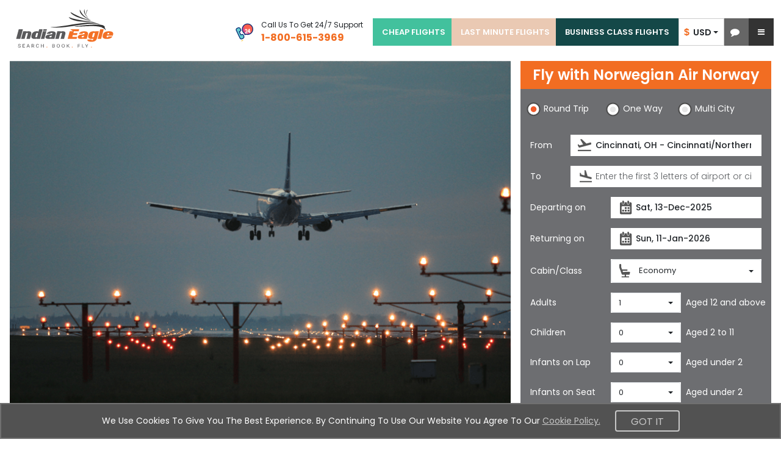

--- FILE ---
content_type: text/html;charset=ISO-8859-1
request_url: https://www.indianeagle.com/flights/airline/norwegian-air-norway-dh-deals/
body_size: 142237
content:
<!DOCTYPE html>
 <html lang="en"> <head>  <script>
    (function(w,d,s,l,i){
        w[l]=w[l]||[];
        w[l].push({'gtm.start': new Date().getTime(),event:'gtm.js'});
        var f=d.getElementsByTagName(s)[0],
            j=d.createElement(s),
            dl=l!='dataLayer'?'&amp;l='+l:'';
        j.async=true;
        j.src='https://www.googletagmanager.com/gtm.js?id='+i+dl;
        f.parentNode.insertBefore(j,f);
    })(window,document,'script','dataLayer','GTM-NQS7VDS');
  </script>  <meta charset="utf-8" /> <meta http-equiv="X-UA-Compatible" content="IE=edge" /> <meta http-equiv="Content-Security-Policy" content="default-src 'self'; img-src https: http: data: blob:; connect-src *; script-src * 'unsafe-inline' 'unsafe-eval'; style-src * 'unsafe-inline'; font-src https: http: data:;frame-src https:;" /> <meta name="viewport" content="width=device-width, initial-scale=1, maximum-scale=1, user-scalable=0" /> <meta name="robots" content="index, follow" /> <meta name="googlebot" content="index, follow" /> <meta name="author" content="IndianEagle.com" /> <title>Book Norwegian air norway Flights | Indian Eagle</title> <meta name="description" content="Book DH Flight Tickets at the lowest fares with Indian Eagle. Enjoy flexible cancellation, baggage details, and seamless booking for your next journey!" /> <meta name="keywords" content="Norwegian Air Norway, cheap Norwegian Air Norway flights, Norwegian Air Norway tickets, Norwegian Air Norway flight tickets, Norwegian Air Norway deals, DH flights" /> <meta name="google-site-verification" content="_Nsqj7v76OOB6NZ0yetE_74CF4uoNR0AxUiJbzvwEbY" /> <meta name="distribution" content="Global" /> <meta name="language" content="EN-US" /> <meta name="doc-type" content="Public" /> <meta name="classification" content="Travel" /> <meta property="fb:admins" content="163425943696974" /> <meta property="og:title" content="Book Norwegian air norway Flights | Indian Eagle" /> <meta property="og:type" content="Company" /> <meta property="og:url" content="https://www.indianeagle.com/" /> <meta property="og:image" content="https://www.indianeagle.com/images/IE-Retina-New.png" /> <meta property="og:site_name" content="IndianEagle" /> <meta property="og:description" content="Book DH Flight Tickets at the lowest fares with Indian Eagle. Enjoy flexible cancellation, baggage details, and seamless booking for your next journey!" /> <meta http-equiv="Content-Type" content="text/html" /> <meta name="twitter:card" content="summary_large_Indian_Eagle" /> <meta name="twitter:site" content="@indianeagle" /> <meta name="twitter:creator" content="@IndianEagle" /> <meta name="twitter:title" content="Book Norwegian air norway Flights | Indian Eagle" /> <meta name="twitter:description" content="Book DH Flight Tickets at the lowest fares with Indian Eagle. Enjoy flexible cancellation, baggage details, and seamless booking for your next journey!" /> <meta name="twitter:image:src" content="https://www.indianeagle.com/images/IE-Retina-New.png" /> <meta name="msvalidate.01" content="B93CE71439A2FAB499AEE96E90BA6F5F" /> <link rel="canonical" href="https://www.indianeagle.com/flights/airline/norwegian-air-norway-dh-deals/" /> <link rel="shortcut icon" href="/images/1/20251003/IE.ico" /> <link href="https://cdn.jsdelivr.net/npm/bootstrap@5.3.3/dist/css/bootstrap.min.css" rel="stylesheet" integrity="sha384-QWTKZyjpPEjISv5WaRU9OFeRpok6YctnYmDr5pNlyT2bRjXh0JMhjY6hW+ALEwIH" crossorigin="anonymous" /> <link href="/css/1/20251119/allStyles.min.css" rel="stylesheet" /> <link rel="stylesheet" href="https://cdnjs.cloudflare.com/ajax/libs/font-awesome/4.7.0/css/font-awesome.min.css" /> <!-- [if lt IE 9]> <script src="https://oss.maxcdn.com/html5shiv/3.7.2/html5shiv.min.js"/>
    <script src="https://oss.maxcdn.com/respond/1.4.2/respond.min.js"/>
    <![endif]-->
    <script src="/js/1/20251120/allminify.min.js"></script> <link rel="canonical" href="https://www.indianeagle.com/flights/airline/norwegian-air-norway-dh-deals/" /> <script type="text/javascript">
        $(document).ready(function(){
            searchComponentReadyFunction();
            createToolTipWidthForHomePage();

            /* ReadMore functionality */
            $("#airlinesDetails").css({"height":"116px","overflow":"hidden"});
                const toggleButton = document.getElementById("toggleTextBtn");
                if (toggleButton) {
                    toggleButton.addEventListener("click", function() {
                        toggleFunction();
                    });
                }
            function toggleFunction(){
                var thTagData = $("#airlinesDetails").text();
                var toggleText = $("#toggleText").text();
                $('#toggleIcon').toggleClass('fa-angle-down fa-angle-up');
                if(thTagData.length > 100){
                    if(toggleText == "Read More"){
                        $("#toggleText").text("Read Less");
                        $("#airlinesDetails").css({"height":"100%","overflow":"none"});
                        $("#readmoreOverlay").css({"display":"none"});
                        scrollTo();
                    }
                    else {
                        $("#toggleText").text("Read More");
                        $("#airlinesDetails").css({"height":"116px","overflow":"hidden"});
                        $("#readmoreOverlay").css({"display":"block"});
                        scrollTo();
                    }
                }
            }
            function scrollTo(){
                window.scroll({
                    top: 500,
                    behavior: 'smooth'
                });
            }
            try{
                console.log("logs inside try block");
                $('.bagSubImg').slick({
                    infinite: false,
                    slidesToShow: 3,
                    slidesToScroll: 1,
                    prevArrow: `<i class="fa fa-angle-left fa-2x text-white slick-prev arrows_slick"></i>`,
                    nextArrow: `<i class="fa fa-angle-right fa-2x text-white slick-next arrows_slick"></i>`,
                    adaptiveHeight: false,
                    responsive: [
                        {
                            breakpoint: 1440,
                            settings: {
                                slidesToShow: 2,
                                slidesToScroll: 1,
                            }
                        },
                        {
                            breakpoint: 1200,
                            settings: {
                                slidesToShow: 2,
                                slidesToScroll: 1
                            }
                        },
                        {
                            breakpoint: 1100,
                            settings: {
                                slidesToShow: 1,
                                slidesToScroll: 1
                            }
                        },
                        {
                            breakpoint: 992,
                            settings: {
                                slidesToShow: 2,
                                slidesToScroll: 1
                            }
                        },
                        {
                            breakpoint: 768,
                            settings: {
                                slidesToShow: 1,
                                slidesToScroll: 1
                            }
                        }
                    ]
                });
            }catch(err){
                console.log("error occured here", err);
            }
        });
    </script> <div>  <meta name="seoContentURL" content="/flights/airline/norwegian-air-norway-dh-deals" /> <meta name="title" content="Book Norwegian air norway Flights | Indian Eagle" /> <meta name="description" content="Book DH Flight Tickets at the lowest fares with Indian Eagle. Enjoy flexible cancellation, baggage details, and seamless booking for your next journey!" /> <script type="text/javascript">
                var schemaScript = document.createElement('script');
                schemaScript.type = 'application/ld+json';
                schemaScript.text = JSON.stringify({
                    "@context": "https://schema.org",
                    "@graph": [
                        {
                            "@type": "WebPage",
                            "@id": "https://www.indianeagle.com"+ document.getElementsByTagName('meta')["seoContentURL"].content + "#webpage",
                            "url": "https://www.indianeagle.com"+ document.getElementsByTagName('meta')["seoContentURL"].content,
                            "name": document.getElementsByTagName('meta')["title"].content,
                            "description": document.getElementsByTagName('meta')["description"].content,
                            "inLanguage": "en",
                            "isPartOf": {
                                "@id": "https://www.indianeagle.com/#website"
                            }
                        },
                        {
                            "@type": "WebSite",
                            "@id": "https://www.indianeagle.com/#website",
                            "url": "https://www.indianeagle.com/",
                            "name": "Cheap Flights, Airline Tickets &amp; Flight Deals | Indian Eagle",
                            "description": "Find cheap flights, discount airline tickets, lowest airfare and flight deals on hundreds of airlines to every destination in India at IndianEagle.com",
                            "sameAs" : [ "https://www.facebook.com/indianeaglellc",
                                         "https://x.com/indianeagle",
                                         "https://in.linkedin.com/company/indianeagleprivatelimited",
                                         "https://www.instagram.com/indianeagletravel",
                                         "https://www.youtube.com/@TheIndianEagle"],
                            "inLanguage": "en"
                        }
                    ]
                });

                document.querySelector('head').appendChild(schemaScript);
            </script>  </div> <div>  </div> <div> <meta charset="UTF-8" /> <meta name="breadcrumbContent" content="&lt;a href=&#39;/flights-to-north-america&#39;&gt;North America&lt;/a&gt;" /> <meta name="breadcrumbCountry" content="&lt;a href=&#39;/usa&#39;&gt;US&lt;/a&gt;" /> <meta name="breadcrumbSource" content="&lt;a href=&#39;/flights/airline/norwegian-air-norway-dh-deals&#39;&gt;Norwegian Air Norway&lt;/a&gt;" /> <meta name="breadcrumbContinentUri" content="https://www.indianeagle.com/flights-to-north-america/" /> <meta name="breadcrumbCountryUri" content="https://www.indianeagle.com/usa/" /> <meta name="breadcrumbSourceUri" content="https://www.indianeagle.com/flights/airline/norwegian-air-norway-dh-deals/" /> <div id="BreadCrumbId"> <script type="text/javascript">
           /*<![CDATA[*/
                   var fa = document.createElement('script');
                   fa.type = 'application/ld+json';
                         fa.text = JSON.stringify(   {
                            "@context": "https://schema.org",
                            "@type": "BreadcrumbList",
                            "itemListElement": [{
                            "@type":"ListItem",
                            "position": 1,
                            "name": "Home",
                            "item":"https://www.indianeagle.com",
                            },{
                            "@type":"ListItem",
                            "position": 2,
                            "name":document.getElementsByTagName('meta')["breadcrumbContent"].content,
                            "item":document.getElementsByTagName('meta')["breadcrumbContinentUri"].content,
                            },{
                            "@type":"ListItem",
                            "position": 3,
                            "name":document.getElementsByTagName('meta')["breadcrumbCountry"].content,
                            "item":document.getElementsByTagName('meta')["breadcrumbCountryUri"].content,
                            },{
                            "@type":"ListItem",
                            "position": 4,
                            "name":document.getElementsByTagName('meta')["breadcrumbSource"].content,
                            "item":document.getElementsByTagName('meta')["breadcrumbSourceUri"].content,
                            }]
                         }).toString().replace(/(<([^>]+)>)/ig,'').replace(/'/g,'');
          /*]]>*/
                   document.querySelector('head').appendChild(fa);
          </script> </div> </div> <div> <script>
        /*<![CDATA[*/
        document.addEventListener("DOMContentLoaded", function () {
            var lowestFareWith$ = document.getElementById("aggregateLowestFareForRoundTrip0").innerText;
            var lowestFare=lowestFareWith$.replace(/[^0-9.]/g, '');
            var highestFareWith$ = document.getElementById("aggregateLowestFareForRoundTrip3").innerText;
            var highestFare=highestFareWith$.replace(/[^0-9.]/g, '');

            var schemaData = {
                "@context": "http://schema.org",
                "@type": "Product",
                "name": 'Airline Flights',
                "aggregateRating": {
                    "@type": "AggregateRating",
                    "author": "IndianEagle",
                    "url": "https://www.trustpilot.com/review/indianeagle.com",
                    "ratingValue": "4.9",
                    "reviewCount": "10300"
                },
                "offers": {
                    "@type": "AggregateOffer",
                    "offerCount": 1,
                    "name": "Round Trip Flight",
                    "lowPrice": lowestFare,
                    "highPrice": highestFare,
                    "priceCurrency": "USD"
                }
            };

            var script = document.createElement("script");
            script.type = "application/ld+json";
            script.text = JSON.stringify(schemaData);
            document.head.appendChild(script);
        });
        /*]]>*/
    </script> </div> <div>     <script>
                document.addEventListener("DOMContentLoaded", function() {
                                    const roundTripSchema = {
                                        "@context": "https://schema.org",
                                        "@type": "Flight",
                                        "name": "Round Trip Flight Details",
                                        "itinerary": [
                                            {
                                                "@type": "Flight",
                                                "name": "Outbound Flight",
                                                "departureAirport": {
                                                    "@type": "Airport",
                                                    "name": 'San Francisco',
                                                    "iataCode": 'SFO',
                                                    "geo": {
                                                        "@type": "GeoCoordinates",
                                                        "latitude": '37.615215',
                                                        "longitude": '-122.389881'
                                                    }
                                                },
                                                "arrivalAirport": {
                                                    "@type": "Airport",
                                                    "name": 'Mumbai',
                                                    "iataCode": 'BOM',
                                                    "geo": {
                                                        "@type": "GeoCoordinates",
                                                        "latitude": '19.089891',
                                                        "longitude": '72.868047'
                                                    }
                                                },
                                                "departureTime": '06:27 PM',
                                                "arrivalTime": '08:25 AM',
                                               "estimatedFlightDuration": '26 hr 28 min',
                                                "offers": {
                                                "@type": "Offer",
                                           "price": '4036.74',
                                           "priceCurrency": "USD"
                                                    }
                                            },
                                            {
                                                "@type": "Flight",
                                                "name": "Return Flight",
                                                "departureAirport": {
                                                    "@type": "Airport",
                                                    "name": 'Mumbai',
                                                   "iataCode": 'BOM',
                                                   "geo": {
                                                        "@type": "GeoCoordinates",
                                                        "latitude": '19.089891',
                                                        "longitude": '72.868047'
                                                    }

                                                },
                                                "arrivalAirport": {
                                                    "@type": "Airport",
                                                    "name": 'San Francisco',
                                                    "iataCode": 'SFO',
                                                      "geo": {
                                                        "@type": "GeoCoordinates",
                                                       "latitude": '37.615215',
                                                        "longitude": '-122.389881'
                                                    }
                                                },
                                               "departureTime": '03:40 AM',
                                                "arrivalTime": '03:35 PM',
                                                "estimatedFlightDuration": '23 hr 25 min',
                                                "offers": {
                                                "@type": "Offer",
                                           "price": '4036.74',
                                           "priceCurrency": "USD"

                                                }
                                            }
                                        ]
                                    };

                                const script = document.createElement("script");
                                    script.type = "application/ld+json";
                                    script.text = JSON.stringify(roundTripSchema);
                                    document.head.appendChild(script);
                                });
            </script>          <script>
                document.addEventListener("DOMContentLoaded", function() {
                                    const roundTripSchema = {
                                        "@context": "https://schema.org",
                                        "@type": "Flight",
                                        "name": "Round Trip Flight Details",
                                        "itinerary": [
                                            {
                                                "@type": "Flight",
                                                "name": "Outbound Flight",
                                                "departureAirport": {
                                                    "@type": "Airport",
                                                    "name": 'Chicago',
                                                    "iataCode": 'ORD',
                                                    "geo": {
                                                        "@type": "GeoCoordinates",
                                                        "latitude": '39.116667',
                                                        "longitude": '-93.2'
                                                    }
                                                },
                                                "arrivalAirport": {
                                                    "@type": "Airport",
                                                    "name": 'New Delhi',
                                                    "iataCode": 'DEL',
                                                    "geo": {
                                                        "@type": "GeoCoordinates",
                                                        "latitude": '28.556555',
                                                        "longitude": '77.100789'
                                                    }
                                                },
                                                "departureTime": '06:27 PM',
                                                "arrivalTime": '03:00 PM',
                                               "estimatedFlightDuration": '33 hr 03 min',
                                                "offers": {
                                                "@type": "Offer",
                                           "price": '4287.14',
                                           "priceCurrency": "USD"
                                                    }
                                            },
                                            {
                                                "@type": "Flight",
                                                "name": "Return Flight",
                                                "departureAirport": {
                                                    "@type": "Airport",
                                                    "name": 'New Delhi',
                                                   "iataCode": 'DEL',
                                                   "geo": {
                                                        "@type": "GeoCoordinates",
                                                        "latitude": '28.556555',
                                                        "longitude": '77.100789'
                                                    }

                                                },
                                                "arrivalAirport": {
                                                    "@type": "Airport",
                                                    "name": 'Chicago',
                                                    "iataCode": 'ORD',
                                                      "geo": {
                                                        "@type": "GeoCoordinates",
                                                       "latitude": '39.116667',
                                                        "longitude": '-93.2'
                                                    }
                                                },
                                               "departureTime": '09:55 AM',
                                                "arrivalTime": '03:35 PM',
                                                "estimatedFlightDuration": '41 hr 10 min',
                                                "offers": {
                                                "@type": "Offer",
                                           "price": '4287.14',
                                           "priceCurrency": "USD"

                                                }
                                            }
                                        ]
                                    };

                                const script = document.createElement("script");
                                    script.type = "application/ld+json";
                                    script.text = JSON.stringify(roundTripSchema);
                                    document.head.appendChild(script);
                                });
            </script>          <script>
                document.addEventListener("DOMContentLoaded", function() {
                                    const roundTripSchema = {
                                        "@context": "https://schema.org",
                                        "@type": "Flight",
                                        "name": "Round Trip Flight Details",
                                        "itinerary": [
                                            {
                                                "@type": "Flight",
                                                "name": "Outbound Flight",
                                                "departureAirport": {
                                                    "@type": "Airport",
                                                    "name": 'Newark',
                                                    "iataCode": 'EWR',
                                                    "geo": {
                                                        "@type": "GeoCoordinates",
                                                        "latitude": '40.689071',
                                                        "longitude": '-74.178753'
                                                    }
                                                },
                                                "arrivalAirport": {
                                                    "@type": "Airport",
                                                    "name": 'Hyderabad',
                                                    "iataCode": 'HYD',
                                                    "geo": {
                                                        "@type": "GeoCoordinates",
                                                        "latitude": '17.233702',
                                                        "longitude": '78.430427'
                                                    }
                                                },
                                                "departureTime": '06:27 PM',
                                                "arrivalTime": '03:00 PM',
                                               "estimatedFlightDuration": '33 hr 03 min',
                                                "offers": {
                                                "@type": "Offer",
                                           "price": '4459.74',
                                           "priceCurrency": "USD"
                                                    }
                                            },
                                            {
                                                "@type": "Flight",
                                                "name": "Return Flight",
                                                "departureAirport": {
                                                    "@type": "Airport",
                                                    "name": 'Hyderabad',
                                                   "iataCode": 'HYD',
                                                   "geo": {
                                                        "@type": "GeoCoordinates",
                                                        "latitude": '17.233702',
                                                        "longitude": '78.430427'
                                                    }

                                                },
                                                "arrivalAirport": {
                                                    "@type": "Airport",
                                                    "name": 'Newark',
                                                    "iataCode": 'EWR',
                                                      "geo": {
                                                        "@type": "GeoCoordinates",
                                                       "latitude": '40.689071',
                                                        "longitude": '-74.178753'
                                                    }
                                                },
                                               "departureTime": '09:55 AM',
                                                "arrivalTime": '03:35 PM',
                                                "estimatedFlightDuration": '41 hr 10 min',
                                                "offers": {
                                                "@type": "Offer",
                                           "price": '4459.74',
                                           "priceCurrency": "USD"

                                                }
                                            }
                                        ]
                                    };

                                const script = document.createElement("script");
                                    script.type = "application/ld+json";
                                    script.text = JSON.stringify(roundTripSchema);
                                    document.head.appendChild(script);
                                });
            </script>          <script>
                document.addEventListener("DOMContentLoaded", function() {
                                    const roundTripSchema = {
                                        "@context": "https://schema.org",
                                        "@type": "Flight",
                                        "name": "Round Trip Flight Details",
                                        "itinerary": [
                                            {
                                                "@type": "Flight",
                                                "name": "Outbound Flight",
                                                "departureAirport": {
                                                    "@type": "Airport",
                                                    "name": 'Washington',
                                                    "iataCode": 'SEA',
                                                    "geo": {
                                                        "@type": "GeoCoordinates",
                                                        "latitude": '47.530204',
                                                        "longitude": ' -122.302253'
                                                    }
                                                },
                                                "arrivalAirport": {
                                                    "@type": "Airport",
                                                    "name": 'Goa',
                                                    "iataCode": 'GOI',
                                                    "geo": {
                                                        "@type": "GeoCoordinates",
                                                        "latitude": '15.384534',
                                                        "longitude": '73.839825'
                                                    }
                                                },
                                                "departureTime": '06:27 PM',
                                                "arrivalTime": '03:00 PM',
                                               "estimatedFlightDuration": '33 hr 03 min',
                                                "offers": {
                                                "@type": "Offer",
                                           "price": '4640.14',
                                           "priceCurrency": "USD"
                                                    }
                                            },
                                            {
                                                "@type": "Flight",
                                                "name": "Return Flight",
                                                "departureAirport": {
                                                    "@type": "Airport",
                                                    "name": 'Goa',
                                                   "iataCode": 'GOI',
                                                   "geo": {
                                                        "@type": "GeoCoordinates",
                                                        "latitude": '15.384534',
                                                        "longitude": '73.839825'
                                                    }

                                                },
                                                "arrivalAirport": {
                                                    "@type": "Airport",
                                                    "name": 'Washington',
                                                    "iataCode": 'SEA',
                                                      "geo": {
                                                        "@type": "GeoCoordinates",
                                                       "latitude": '47.530204',
                                                        "longitude": ' -122.302253'
                                                    }
                                                },
                                               "departureTime": '09:55 AM',
                                                "arrivalTime": '03:35 PM',
                                                "estimatedFlightDuration": '41 hr 10 min',
                                                "offers": {
                                                "@type": "Offer",
                                           "price": '4640.14',
                                           "priceCurrency": "USD"

                                                }
                                            }
                                        ]
                                    };

                                const script = document.createElement("script");
                                    script.type = "application/ld+json";
                                    script.text = JSON.stringify(roundTripSchema);
                                    document.head.appendChild(script);
                                });
            </script>        </div> <div>  <script type="text/javascript">
            // <![CDATA[
              window['_fs_host'] = 'fullstory.com';
              window['_fs_script'] = 'edge.fullstory.com/s/fs.js';
              window['_fs_org'] = '97R7V';
              window['_fs_namespace'] = 'FS';
              !function(m,n,e,t,l,o,g,y){var s,f,a=function(h){
              return!(h in m)||(m.console&&m.console.log&&m.console.log('FullStory namespace conflict. Please set window["_fs_namespace"].'),!1)}(e)
              ;function p(b){var h,d=[];function j(){h&&(d.forEach((function(b){var d;try{d=b[h[0]]&&b[h[0]](h[1])}catch(h){return void(b[3]&&b[3](h))}
              d&&d.then?d.then(b[2],b[3]):b[2]&&b[2](d)})),d.length=0)}function r(b){return function(d){h||(h=[b,d],j())}}return b(r(0),r(1)),{
              then:function(b,h){return p((function(r,i){d.push([b,h,r,i]),j()}))}}}a&&(g=m[e]=function(){var b=function(b,d,j,r){function i(i,c){
              h(b,d,j,i,c,r)}r=r||2;var c,u=/Async$/;return u.test(b)?(b=b.replace(u,""),"function"==typeof Promise?new Promise(i):p(i)):h(b,d,j,c,c,r)}
              ;function h(h,d,j,r,i,c){return b._api?b._api(h,d,j,r,i,c):(b.q&&b.q.push([h,d,j,r,i,c]),null)}return b.q=[],b}(),y=function(b){function h(h){
              "function"==typeof h[4]&&h[4](new Error(b))}var d=g.q;if(d){for(var j=0;j<d.length;j++)h(d[j]);d.length=0,d.push=h}},function(){
              (o=n.createElement(t)).async=!0,o.crossOrigin="anonymous",o.src="https://"+l,o.onerror=function(){y("Error loading "+l)}
              ;var b=n.getElementsByTagName(t)[0];b&&b.parentNode?b.parentNode.insertBefore(o,b):n.head.appendChild(o)}(),function(){function b(){}
              function h(b,h,d){g(b,h,d,1)}function d(b,d,j){h("setProperties",{type:b,properties:d},j)}function j(b,h){d("user",b,h)}function r(b,h,d){j({
              uid:b},d),h&&j(h,d)}g.identify=r,g.setUserVars=j,g.identifyAccount=b,g.clearUserCookie=b,g.setVars=d,g.event=function(b,d,j){h("trackEvent",{
              name:b,properties:d},j)},g.anonymize=function(){r(!1)},g.shutdown=function(){h("shutdown")},g.restart=function(){h("restart")},
              g.log=function(b,d){h("log",{level:b,msg:d})},g.consent=function(b){h("setIdentity",{consent:!arguments.length||b})}}(),s="fetch",
              f="XMLHttpRequest",g._w={},g._w[f]=m[f],g._w[s]=m[s],m[s]&&(m[s]=function(){return g._w[s].apply(this,arguments)}),g._v="2.0.0")
              }(window,document,window._fs_namespace,"script",window._fs_script);
           // ]]>

            $(document).ready(function() {
               var exceptionRedirect = null;
               if(exceptionRedirect == true || exceptionRedirect == 'true') {
                  $('#globalExceptionOccurredId').val(true);
               }
               if(typeof(Storage) !== "undefined") {
                   if (sessionStorage.clickcount) {
                        console.log(" already opened tab ");
                   } else {
                        sessionStorage.clickcount = Math.random();
                   }
                   var random = sessionStorage.clickcount;
                   $('#randomKey').val(random);
                   console.log("the random key : " + sessionStorage.clickcount + "  in this session.");
               } else {
                   console.log("Sorry, this browser does not support web storage...");
               }
             });
        </script>  </div> </head> <body>  <noscript> <iframe src="https://www.googletagmanager.com/ns.html?id=GTM-NQS7VDS" height="0" width="0" style="display:none;visibility:hidden"></iframe> </noscript>  <div class="container-fluid"> <nav class="navbar navbarMain pt-0 mb-0"> <div id="sideNavOverlay" class="sideNavOverlay"></div> <div class="navbar-header"> <button type="button" class="navbar-toggler collapsed p-0 d-none" data-bs-toggle="collapse" data-bs-target="#bs-example-navbar-collapse-1" aria-expanded="false"> <span class="visually-hidden">Toggle navigation</span> <span class="navbar-toggler-icon"></span> </button> <a class="navbar-brand navLink me-0" title="Indian Eagle" href="https://www.indianeagle.com/"> <img alt="Indian Eagle Logo" width="188" height="63" title="Indian Eagle Logo" class="Retinalogo ieLogo" src="https://d1qznzlun37fj0.cloudfront.net/images/IE-logo.svg" /> </a> </div> <div class="flex-grow-1" id="bs-example-navbar-collapse-1"> <div id="defaultHeadNav" class="navbar-nav"> <ul class="list-inline d-flex usdInrTab list-unstyled"> <li class="currency_Chat"> <ul> <li class="currency_list dropdown chatBoxdiv"> <div class="btn-group" role="group" id="listOfCurrency"> <button type="button" class="btn-default btn dropdown-toggle currencyType buttonOfCurrency" data-bs-toggle="dropdown"> <span class="fw-semibold spanOfCurrency"><span class="md-16 INR-Symbol INR-Dollar transition-all">&#x24;</span>&nbsp;&nbsp;USD&nbsp;</span> <span class="caret currencyCaret"></span> </button> <ul class="dropdown-menu dropdown-currency usdINRBtns position-absolute" role="menu">  <li class="INR"> <a class="dropdown-item" href="javascript:void(0);" id="INRId" onclick="changeCurrency(&#39;INRId&#39;, &#39;INR&#39;, &#39;home&#39;)"> <span class="fw-semibold"><span class="md-16 INR-Symbol INR-Dollar transition-all">&#x20b9;</span>&nbsp;&nbsp;INR&nbsp;</span> </a> </li>   <li class="USD"> <a class="dropdown-item" href="javascript:void(0);" id="USDId" onclick="changeCurrency(&#39;USDId&#39;, &#39;USD&#39;, &#39;home&#39;)"> <span class="fw-semibold"><span class="md-16 INR-Symbol INR-Dollar transition-all">&#x24;</span>&nbsp;&nbsp;USD&nbsp;</span> </a> </li>  </ul> </div> </li> <li class="chat"> <a href="javascript:void(0);" aria-label="chat-representation" id="livilyChatLink" role="button" class="zendDeskChatLink" onclick="zopimFunc();"> <i class="fa fa-comment md-20" role="presentation"></i> </a> </li> </ul> </li> <li id="showAutoSignInId" class="dropdown showAutoSignInId m-0"> <a href="javascript:void(0);" role="button" onclick="openSideNavOrSubDiv()" style="vertical-align: middle" class="dropdown-item dropdown-toggle sideNavToggle" aria-label="sideNavToggle"> <i class="fa fa-bars md-20"></i> </a> <ul class="dropdown-menu index-1081 subDiv position-absolute" aria-haspopup="true">   <li><span class="OI tollfree tollFree_Icon" aria-haspopup="true"></span><strong>1-800-615-3969</strong></li> <li role="separator" class="dropdown-divider my-3"></li> <li class="myEagleLink">  <div> <div class="mb-3 pointer"><a class="navLink myEagleDropDown" title="Indian Eagle sign-in" href="/user/sign-in/"><span class="OI myEagle"></span>My Eagle</a></div> </div> <div><a title="Feedback" class="tabLink myEagleDropDown" href="/help/feedback/"><span class="OI feedback"></span>Feedback</a></div> </li> </ul> </li> </ul> </div> <div id="mainHeadNav" class="navbar-nav d-flex flex-row"> <div class="d-none d-sm-flex align-items-center me-3 mb-xl-3 hidePhnoMobile"> <span class="me-2"> <img width="40" class="gif-image none-with-img" src="https://df9olt16va619.cloudfront.net/images/IE_call.gif" loading="lazy" alt="call" /> </span> <div class="text-capitalize md-12"> <div class="phNumTxt"> <span>Call Us to get 24/7 Support</span> </div> <div class="fw-bold text-orenge md-16" id="companyContactNum">1-800-615-3969</div> </div> </div> <a href="javascript:void(0);" class="nav-link dropdown-toggle d-block d-sm-none collapse" data-bs-toggle="dropdown" role="button" aria-haspopup="true" aria-expanded="false" title="Select Menu">Select menu <span class="caret" role="presentation"></span></a> <ul class="list-inline" id="ulListOfHeaderCities"> <li> <a class="navLink" href="/cheap-flights/">CHEAP FLIGHTS</a> </li> <li> <a class="navLink" href="/last-minute-flight-deals/">LAST MINUTE FLIGHTS</a> </li> <li> <a class="navLink" href="/business-class-flights/">BUSINESS CLASS FLIGHTS</a> </li> </ul>   </div> <div id="sidenavBar" class="sidenavBar"> <div class="navLogoDiv"> <div> <a class="pointer" title="Indian Eagle" href="https://www.indianeagle.com/"> <img class="ieLogo" width="188" height="63" alt="Indian Eagle Logo" title="Indian Eagle Logo" src="https://d1qznzlun37fj0.cloudfront.net/images/IE-logo.svg" /> </a> </div> </div> <ul class="sideTabNav mt-3">  <li class="myEagleLink">  <div> <div> <a class="navLink" title="Indian Eagle sign-in" href="/user/sign-in/"> <span><i class="fa fa-suitcase" aria-hidden="true"></i></span> <span class="spanHover">My Eagle</span> </a> </div> </div> </li> <li class="chat"> <div> <a href="javascript:void(0);" aria-label="chat-representation" id="livilyChatLink" role="button" class="zendDeskChatLink" onclick="zopimFunc();"> <i class="fa fa-comment" role="presentation"></i> <span>Chat</span> </a> </div> </li> <li class="phoneNumber ps-3"> <div> <img width="35" class="gif-image none-with-imp" src="https://df9olt16va619.cloudfront.net/images/IE_call.gif" alt="call" /> <span class="spanHover">1-800-615-3969</span> </div> </li> <li class="Feedback"> <div> <a title="Feedback" class="tabLink myEagleDropDown" href="/help/feedback/"> <span><i class="bi bi-megaphone"></i></span> <span>Feedback</span> </a> </div> </li> <li class="currencyConverter dropdown"> <div class="btn-group" id="listOfCurrency"> <div class="dropdown-toggle currencyType buttonOfCurrency" data-bs-toggle="dropdown"> <span class="span_Currency"><span class="md-24 ms-2 INR-Symbol INR-Dollar">&#x24;</span><span>USD</span></span> <span class="caret currencyCaret"></span> </div> <ul class="dropdown-menu dropdown-currency usdINRBtns" role="menu">  <li class="INR"> <a class="dropdown-item" href="javascript:void(0);" id="INRId" onclick="changeCurrency(&#39;INRId&#39;, &#39;INR&#39;, &#39;home&#39;)"> <span class="fw-semibold"><span class="md-16 INR-Symbol INR-Dollar transition-all">&#x20b9;</span>&nbsp;&nbsp;INR&nbsp;</span> </a> </li>   <li class="USD"> <a class="dropdown-item" href="javascript:void(0);" id="USDId" onclick="changeCurrency(&#39;USDId&#39;, &#39;USD&#39;, &#39;home&#39;)"> <span class="fw-semibold"><span class="md-16 INR-Symbol INR-Dollar transition-all">&#x24;</span>&nbsp;&nbsp;USD&nbsp;</span> </a> </li>  </ul> </div> </li>  </ul> <span class="sideNavCloseBtn overlay-close me-3 mt-3" role="button" onclick="closeSideNav()"><i class="bi bi-chevron-left md-18"></i></span> </div> </div> <form id="headerForm" name="headerForm" method="POST"> <input type="hidden" name="visitorId" id="sessionVisitorId" value="1-3.139.90.141.24.11.25.11.40.05.865" />  <input type="hidden" name="currency" id="currencyId" value="USD" />   </form> </nav> <div class="row lpb col-mdp justify-content-center pb-1"> <div class="col-lg-8 col-md-8 d-none d-md-block px-md-3 ps-lg-3 imageBanner"> <div class="carousel slide none" data-bs-ride="carousel" aria-label="Image Carousel" role="region" id="imgCarousel"> <div class="carousel-inner border-bottom"> <div class="carousel-item active">  <img src="https://d1qznzlun37fj0.cloudfront.net/images/banner/cheap-flights-from-city-to-country.png" class="img-fluid" width="auto" height="auto" alt="/images/1/20251003/HydCityPerls-WP.png" title="Cheap Flights with Norwegian Air Norway" /> </div> </div>  </div> </div> <div class="col-lg-4 col-md-8 col-sm-12 ps-3 ps-md-0 pe-3 searchComponent"> <script>
        $(function(){
            isDisabledCookies();
            setTimeout(function () {
                reloadSearchComponent();
            },5000)
         });
    </script> <input type="hidden" id="numberOfLegs" value="1" /> <form id="searchForm" name="searchForm" action="/flights/search" method="POST"> <div class="TravelForm"> <div class="card panel-orenge mb MainFlightSearch rounded-0 border-0 position-relative"> <div class="card-header rounded-0 border-0 md-24 fw-semibold position-relative">Fly with <span>Norwegian Air Norway</span></div>   <div class="card-body p-3 bg-grey"> <div class="divForTripLabel form-group btn-group btn-group-justified d-flex" role="group"> <label id="labelForRoundTrip" class="radio-inline border-0 btn md-14 align-middle rounded-4 sml px-1 text-nowrap"> <input class="tripType" type="radio" value="RT" id="roundTrip" onChange="showTrip()" name="trip" checked="checked" /> <span class="icon" role="button" tabindex="0" aria-label="roundTrip"></span> <span class="pe-2">Round Trip</span> </label> <label id="labelForOneWay" class="radio-inline border-0 btn md-14 align-middle rounded-4 px-1 text-nowrap"> <input class="tripType" type="radio" value="OW" id="oneWay" onChange="showTrip()" name="trip" /> <span class="icon" role="button" tabindex="0" aria-label="One Way"></span> <span class="pe-4">One Way</span> </label> <label id="labelForMultiCity" class="radio-inline border-0 btn md-14 align-middle rounded-4 px-0 text-nowrap"> <input class="tripType" type="radio" value="MC" id="multiCity" onChange="showTrip()" name="trip" /> <span class="icon" role="button" tabindex="0" aria-label="Multi City"></span> <span class="pe-5">Multi City</span> </label> </div> <div class="row"> <div class="col-sm-12"> <div class="preferenceShow"> <div class="row gy-2 gx-3 align-items-center my-3 position-relative"> <label class="col-sm-2 col-2 pr md-14">From</label> <div class="col-sm-10 col-10 position-relative fullWidthSCImp"> <i class="GreyImgs IPfrom" role="presentation" tabindex="0" onclick="$('.From').focus()"></i> <input id="sourceDiv" aria-label="source" class="form-control From tt-query md-14" autocomplete="off" spellcheck="false" data-provide="typeahead" onkeypress="return allowCharactersAndArrowKeysAndSpaces(event,this);" onclick="enableXImage('sourceDiv','srcXimg')" onfocus="enableXImage('sourceDiv','srcXimg')" onblur="disableXImage('srcXimg')" placeholder="Enter the first 3 letters of airport or city name" name="source" value="Cincinnati, OH - Cincinnati/Northern Kentucky Airport (CVG)" /> <i class="fa fa-remove pointer none-with-imp inputClearIcon mp " id="srcXimg" onclick="clearPreviousText('sourceDiv','srcXimg')"></i> </div>  </div> <div class="row gy-2 gx-3 align-items-center mb-3 position-relative"> <label class="col-sm-2 col-2 pr md-14">To</label> <div class="col-sm-10 col-10 position-relative fullWidthSCImp"> <i class="GreyImgs IPto" role="presentation" tabindex="0" onclick="$('.To').focus()"></i> <input id="destinationDiv" aria-label="destination" class="form-control To tt-query md-14" autocomplete="off" spellcheck="false" data-provide="typeahead" onkeypress="return allowCharactersAndArrowKeysAndSpaces(event,this);" onclick="enableXImage('destinationDiv','destXimg')" onfocus="enableXImage('destinationDiv','destXimg')" onblur="disableXImage('destXimg')" placeholder="Enter the first 3 letters of airport or city name" name="destination" value="" /> <i class="fa fa-remove pointer none-with-imp inputClearIcon mp" id="destXimg" onclick="clearPreviousText('destinationDiv','destXimg')"></i> </div>  </div> <div class="row gy-2 gx-3 align-items-center mb-3 position-relative"> <label class="col-sm-4 col-4 pr md-14">Departing on</label> <div class="col-sm-8 col-8 departingDiv position-relative fullWidthSCImp"> <i class="GreyImgs IPcal" role="presentation" tabindex="0" onclick="showDepartureDate(this)"></i> <input aria-label="departureDate" class="form-control txt-Indent dpFrom md-14" readonly="readonly" placeholder="Select your date of departure" id="departureDate" name="departureDate" value="Sat, 13-Dec-2025" /> </div>  </div> <div class="row gy-2 gx-3 align-items-center mb-3 returnOn position-relative"> <label class="col-sm-4 col-4 pr md-14">Returning on</label> <div class="col-sm-8 col-8 returnDiv position-relative fullWidthSCImp"> <i class="GreyImgs IPcal" role="presentation" tabindex="0" onclick="showReturnDate()"></i> <input aria-label="returnDate" class="form-control txt-Indent dpTo md-14" readonly="readonly" placeholder="Select your date of return" id="returnDate" name="returnDate" value="Sun, 11-Jan-2026" /> </div>  </div> </div> <div class="multiCityShow scHide"> <input type="hidden" id="multicityListSize" value="1" /> <div id="accordion" class="accordion my-3" aria-multiselectable="true" role="tablist"> <div class="accordion-item panel-grey"> <div class="accordion-header" role="tab" id="heading1"> <div class="card-title position-relative mb-0"> <a role="button" class="accordion-button collapsed py-2 accordion-btn-customized" data-bs-toggle="collapse" data-bs-target="#collapse1" aria-expanded="true" aria-controls="collapse1" onclick="updateFlightLegsTitles()" style="background-color:#777 !important;color:white"> <i class="indicator fa fa-angle-down pe-2"></i> <span id="title1">Flight 1</span> </a> <span id="delete1" class="float-end mc-delete position-absolute mc-delete-customized scHide" onclick="deleteSelectLegDetails(1)"></span> </div> </div> <div id="collapse1" class="accordion-collapse collapse show" data-bs-parent="#accordion" role="tabpanel" aria-labelledby="heading1"> <div class="accordion-body bg-grey"> <div class="row gy-2 gx-3 align-items-center mb-3 position-relative"> <label class="col-sm-2 col-2 pr text-white md-14">From</label> <div class="col-sm-10 col-10 position-relative fullWidthSCImp"> <i class="GreyImgs IPfrom" role="presentation" onclick="$('.From').focus()"></i> <input id="multiCityInfoList0source" aria-label="MC_Source0" class="form-control From tt-query md-14" autocomplete="off" spellcheck="false" data-provide="typeahead" onkeypress="return allowCharactersAndArrowKeysAndSpaces(event,this);" onclick="enableXImage('multiCityInfoList0source','mCityFL0SrcImg')" onfocus="enableXImage('multiCityInfoList0source','mCityFL0SrcImg')" onblur="disableXImage('mCityFL0SrcImg')" placeholder="Enter the first 3 letters of airport or city name" name="multiCityInfoList[0].source" value="Cincinnati, OH - Cincinnati/Northern Kentucky Airport (CVG)" /> <i class="fa fa-remove pointer none-with-imp inputClearIcon mp" role="img" id="mCityFL0SrcImg" onclick="clearPreviousText('multiCityInfoList0source','mCityFL0SrcImg')"></i> </div>  </div> <div class="row gy-2 gx-3 align-items-center mb-3 position-relative"> <label class="col-sm-2 col-2 pr text-white md-14">To</label> <div class="col-sm-10 col-10 position-relative fullWidthSCImp"> <i class="GreyImgs IPto" role="presentation" onclick="$('.To').focus()"></i> <input id="multiCityInfoList0destination" aria-label="MC_Destination0" class="form-control To tt-query md-14" autocomplete="off" spellcheck="false" data-provide="typeahead" onkeypress="return allowCharactersAndArrowKeysAndSpaces(event,this);" onclick="enableXImage('multiCityInfoList0destination','mCityFL0DestImg')" onfocus="enableXImage('multiCityInfoList0destination','mCityFL0DestImg')" onblur="disableXImage('mCityFL0DestImg')" placeholder="Enter the first 3 letters of airport or city name" name="multiCityInfoList[0].destination" value="" /> <i class="fa fa-remove pointer none-with-imp inputClearIcon mp" role="img" id="mCityFL0DestImg" onclick="clearPreviousText('multiCityInfoList0destination','mCityFL0DestImg')"></i> </div>  </div> <div class="row gy-2 gx-3 align-items-center mb-3 position-relative"> <label class="col-sm-4 col-4 pr text-white md-14">Departing on</label> <div id="multiCityDate1" class="col-sm-8 col-8 departingDiv position-relative fullWidthSCImp"> <i class="GreyImgs IPcal" role="presentation" onclick="showDepartureDate(this)"></i> <input aria-label="MC_DeprtDate0" id="departureDateMCLeg1" class="form-control txt-Indent dpFrom md-14" readonly="readonly" placeholder="Select your date of departure" name="multiCityInfoList[0].departureDate" value="Sat, 13-Dec-2025" /> </div>  </div> <div class="grid justify-content-end"> <div class="btn btn-orenge btn-sm float-end adFlight" role="button" tabindex="0" onclick="createFlightLeg(2)">Add another Flight</div> </div> </div> </div> </div> <div class="accordion-item panel-grey scHide smt"> <div class="accordion-header" role="tab" id="heading2"> <div class="card-title position-relative mb-0"> <a role="button" class="accordion-button accordion-btn-customized py-2 collapsed" data-bs-toggle="collapse" data-bs-target="#collapse2" aria-expanded="true" aria-controls="collapse2" onclick="updateFlightLegsTitles()" style="background-color:#777 !important;color:white"> <i class="indicator fa fa-angle-down pe-2" role="img"></i><span id="title2">Flight 2</span> </a> <span id="delete2" class="float-end mc-delete position-absolute mc-delete-customized scHide" onclick="deleteSelectLegDetails(2)"></span> </div> </div> <div id="collapse2" class="accordion-collapse collapse" data-bs-parent="#accordion" role="tabpanel" aria-labelledby="heading2"> <div class="accordion-body bg-grey"> <div class="row gy-2 gx-3 align-items-center mb-3 position-relative"> <label class="col-sm-2 col-2 pr text-white md-14">From</label> <div class="col-sm-10 col-10 position-relative fullWidthSCImp"> <i class="GreyImgs IPfrom" role="presentation" onclick="$('.From').focus()"></i> <input id="multiCityInfoList1source" aria-label="MC_Source1" class="form-control From tt-query md-14" autocomplete="off" spellcheck="false" data-provide="typeahead" onkeypress="return allowCharactersAndArrowKeysAndSpaces(event,this);" onclick="enableXImage('multiCityInfoList1source','mCityFL1SrcImg')" onfocus="enableXImage('multiCityInfoList1source','mCityFL1SrcImg')" onblur="disableXImage('mCityFL1SrcImg')" placeholder="Enter the first 3 letters of airport or city name" name="multiCityInfoList[1].source" value="" /> <i class="fa fa-remove pointer none-with-imp inputClearIcon mp" role="img" id="mCityFL1SrcImg" onclick="clearPreviousText('multiCityInfoList1source','mCityFL1SrcImg')"></i> </div>  </div> <div class="row gy-2 gx-3 align-items-center mb-3 position-relative"> <label class="col-sm-2 col-2 pr text-white md-14">To</label> <div class="col-sm-10 col-10 position-relative fullWidthSCImp"> <i class="GreyImgs IPto" role="presentation" onclick="$('.To').focus()"></i> <input id="multiCityInfoList1destination" aria-label="MC_Destination1" class="form-control To tt-query md-14" autocomplete="off" spellcheck="false" data-provide="typeahead" onkeypress="return allowCharactersAndArrowKeysAndSpaces(event,this);" onclick="enableXImage('multiCityInfoList1destination','mCityFL1DestImg')" onfocus="enableXImage('multiCityInfoList1destination','mCityFL1DestImg')" onblur="disableXImage('mCityFL1DestImg')" placeholder="Enter the first 3 letters of airport or city name" name="multiCityInfoList[1].destination" value="" /> <i class="fa fa-remove pointer none-with-imp inputClearIcon mp" role="img" id="mCityFL1DestImg" onclick="clearPreviousText('multiCityInfoList1destination','mCityFL1DestImg')"></i> </div>  </div> <div class="row gy-2 gx-3 align-items-center mb-3 position-relative"> <label class="col-sm-4 col-4 pr text-white md-14">Departing on</label> <div id="multiCityDate2" class="col-sm-8 col-8 departingDiv position-relative fullWidthSCImp"> <i class="GreyImgs IPcal" role="presentation" onclick="showDepartureDate(this)"></i> <input aria-label="MC_DepartDate2" id="departureDateMCLeg2" class="form-control txt-Indent dpFrom md-14" readonly="readonly" placeholder="Select your date of departure" name="multiCityInfoList[1].departureDate" value="" /> </div>  </div> <div class="grid justify-content-end"> <div class="btn btn-orenge btn-sm float-end adFlight" role="button" tabindex="0" onclick="createFlightLeg(3)">Add another Flight</div> </div> </div> </div> </div> <div class="accordion-item panel-grey scHide smt"> <div class="accordion-header" role="tab" id="heading3"> <div class="card-title position-relative mb-0"> <a role="button" class="accordion-button accordion-btn-customized py-2 collapsed" data-bs-toggle="collapse" data-bs-target="#collapse3" aria-expanded="true" aria-controls="collapse3" onclick="updateFlightLegsTitles()" style="background-color:#777 !important;color:white"> <i class="indicator fa fa-angle-down pe-2" role="img"></i> <span id="title3">Flight 3</span> </a> <span id="delete3" class="float-end mc-delete position-absolute mc-delete-customized scHide" onclick="deleteSelectLegDetails(3)"></span> </div> </div> <div id="collapse3" class="accordion-collapse collapse" data-bs-parent="#accordion" role="tabpanel" aria-labelledby="heading3"> <div class="accordion-body bg-grey"> <div class="row gy-2 gx-3 align-items-center mb-3 position-relative"> <label class="col-sm-2 col-2 pr text-white md-14">From</label> <div class="col-sm-10 col-10 position-relative fullWidthSCImp"> <i class="GreyImgs IPfrom" role="presentation" onclick="$('.From').focus()"></i> <input id="multiCityInfoList2source" aria-label="MC_Source2" class="form-control From tt-query md-14" autocomplete="off" spellcheck="false" data-provide="typeahead" onkeypress="return allowCharactersAndArrowKeysAndSpaces(event,this);" onclick="enableXImage('multiCityInfoList2source','mCityFL2SrcImg')" onfocus="enableXImage('multiCityInfoList2source','mCityFL2SrcImg')" onblur="disableXImage('mCityFL2SrcImg')" placeholder="Enter the first 3 letters of airport or city name" name="multiCityInfoList[2].source" value="" /> <i class="fa fa-remove pointer none-with-imp inputClearIcon mp" role="img" id="mCityFL2SrcImg" onclick="clearPreviousText('multiCityInfoList2source','mCityFL2SrcImg')"></i> </div>  </div> <div class="row gy-2 gx-3 align-items-center mb-3 position-relative"> <label class="col-sm-2 col-2 pr text-white md-14">To</label> <div class="col-sm-10 col-10 position-relative fullWidthSCImp"> <i class="GreyImgs IPto" role="presentation" onclick="$('.To').focus()"></i> <input id="multiCityInfoList2destination" aria-label="MC_Destination2" class="form-control To tt-query md-14" autocomplete="off" spellcheck="false" data-provide="typeahead" onkeypress="return allowCharactersAndArrowKeysAndSpaces(event,this);" onclick="enableXImage('multiCityInfoList2destination','mCityFL2DestImg')" onfocus="enableXImage('multiCityInfoList2destination','mCityFL2DestImg')" onblur="disableXImage('mCityFL2DestImg')" placeholder="Enter the first 3 letters of airport or city name" name="multiCityInfoList[2].destination" value="" /> <i class="fa fa-remove pointer none-with-imp inputClearIcon mp" role="img" id="mCityFL2DestImg" onclick="clearPreviousText('multiCityInfoList2destination','mCityFL2DestImg')"></i> </div>  </div> <div class="row gy-2 gx-3 align-items-center mb-3 position-relative"> <label class="col-sm-4 col-4 pr text-white md-14">Departing on</label> <div id="multiCityDate3" class="col-sm-8 col-8 departingDiv position-relative fullWidthSCImp"> <i class="GreyImgs IPcal" role="presentation" onclick="showDepartureDate(this)"></i> <input id="departureDateMCLeg3" aria-label="MC_DepartDate3" class="form-control txt-Indent dpFrom md-14" readonly="readonly" placeholder="Select your date of departure" name="multiCityInfoList[2].departureDate" value="" /> </div>  </div> <div class="grid justify-content-end"> <div class="btn btn-orenge btn-sm float-end adFlight" role="button" tabindex="0" onclick="createFlightLeg(4)">Add another Flight</div> </div> </div> </div> </div> <div class="accordion-item panel-grey scHide smt"> <div class="accordion-header" role="tab" id="heading4"> <div class="card-title position-relative mb-0"> <a role="button" class="accordion-button accordion-btn-customized py-2 collapsed" data-bs-toggle="collapse" data-bs-target="#collapse4" aria-expanded="true" aria-controls="collapse4" onclick="updateFlightLegsTitles()" style="background-color:#777 !important;color:white"> <i class="indicator fa fa-angle-down pe-2" role="img"></i> <span id="title4">Flight 4</span> </a> <span id="delete4" class="float-end mc-delete position-absolute mc-delete-customized scHide" onclick="deleteSelectLegDetails(4)"></span> </div> </div> <div id="collapse4" class="accordion-collapse collapse" data-bs-parent="#accordion" role="tabpanel" aria-labelledby="heading4"> <div class="accordion-body bg-grey"> <div class="row gy-2 gx-3 align-items-center mb-3 position-relative"> <label class="col-sm-2 col-2 pr text-white md-14">From</label> <div class="col-sm-10 col-10 position-relative fullWidthSCImp"> <i class="GreyImgs IPfrom" role="presentation" onclick="$('.From').focus()"></i> <input id="multiCityInfoList3source" aria-label="MC_Source3" class="form-control From tt-query md-14" autocomplete="off" spellcheck="false" data-provide="typeahead" onkeypress="return allowCharactersAndArrowKeysAndSpaces(event,this);" onclick="enableXImage('multiCityInfoList3source','mCityFL3SrcImg')" onfocus="enableXImage('multiCityInfoList3source','mCityFL3SrcImg')" onblur="disableXImage('mCityFL3SrcImg')" placeholder="Enter the first 3 letters of airport or city name" name="multiCityInfoList[3].source" value="" /> <i class="fa fa-remove pointer none-with-imp inputClearIcon mp" role="img" id="mCityFL3SrcImg" onclick="clearPreviousText('multiCityInfoList3source','mCityFL3SrcImg')"></i> </div>  </div> <div class="row gy-2 gx-3 align-items-center mb-3 position-relative"> <label class="col-sm-2 col-2 pr text-white md-14">To</label> <div class="col-sm-10 col-10 position-relative fullWidthSCImp"> <i class="GreyImgs IPto" role="presentation" onclick="$('.To').focus()"></i> <input id="multiCityInfoList3destination" aria-label="MC_Destination3" class="form-control To tt-query md-14" autocomplete="off" spellcheck="false" data-provide="typeahead" onkeypress="return allowCharactersAndArrowKeysAndSpaces(event,this);" onclick="enableXImage('multiCityInfoList3destination','mCityFL3DestImg')" onfocus="enableXImage('multiCityInfoList3destination','mCityFL3DestImg')" onblur="disableXImage('mCityFL3DestImg')" placeholder="Enter the first 3 letters of airport or city name" name="multiCityInfoList[3].destination" value="" /> <i class="fa fa-remove pointer none-with-imp inputClearIcon mp" role="img" id="mCityFL3DestImg" onclick="clearPreviousText('multiCityInfoList3destination','mCityFL3DestImg')"></i> </div>  </div> <div class="row gy-2 gx-3 align-items-center mb-3 position-relative"> <label class="col-sm-4 col-4 pr text-white md-14">Departing on</label> <div id="multiCityDate4" class="col-sm-8 col-8 departingDiv position-relative fullWidthSCImp"> <i class="GreyImgs IPcal" role="presentation" onclick="showDepartureDate(this)"></i> <input id="departureDateMCLeg4" aria-label="MC_DepartDate4" class="form-control txt-Indent dpFrom md-14" readonly="readonly" placeholder="Select your date of departure" name="multiCityInfoList[3].departureDate" value="" /> </div>  </div> <div class="grid justify-content-end"> <div class="btn btn-orenge btn-sm float-end adFlight" role="button" tabindex="0" onclick="createFlightLeg(5)">Add another Flight</div> </div> </div> </div> </div> <div class="accordion-item panel-grey scHide smt"> <div class="accordion-header" role="tab" id="heading5"> <div class="card-title position-relative mb-0"> <a role="button" class="accordion-button accordion-btn-customized py-2 collapsed" data-bs-toggle="collapse" data-bs-target="#collapse5" aria-expanded="true" aria-controls="collapse5" onclick="updateFlightLegsTitles()" style="background-color:#777 !important;color:white"> <i class="indicator fa fa-angle-down pe-2" role="img"></i> <span id="title5">Flight 5</span> </a> <span id="delete5" class="float-end mc-delete position-absolute mc-delete-customized scHide" onclick="deleteSelectLegDetails(5)"></span> </div> </div> <div id="collapse5" class="accordion-collapse collapse" data-bs-parent="#accordion" role="tabpanel" aria-labelledby="heading5"> <div class="accordion-body bg-grey"> <div class="row gy-2 gx-3 align-items-center mb-3 relative"> <label class="col-sm-2 col-2 pr text-white md-14">From</label> <div class="col-sm-10 col-10 position-relative fullWidthSCImp"> <i class="GreyImgs IPfrom" role="presentation" onclick="$('.From').focus()"></i> <input id="multiCityInfoList4source" aria-label="MC_Source4" class="form-control From tt-query md-14" autocomplete="off" spellcheck="false" data-provide="typeahead" onkeypress="return allowCharactersAndArrowKeysAndSpaces(event,this);" onclick="enableXImage('multiCityInfoList4source','mCityFL4SrcImg')" onfocus="enableXImage('multiCityInfoList4source','mCityFL4SrcImg')" onblur="disableXImage('mCityFL4SrcImg').addClass('none')" placeholder="Enter the first 3 letters of airport or city name" name="multiCityInfoList[4].source" value="" /> <i class="fa fa-remove pointer none-with-imp inputClearIcon mp" role="img" id="mCityFL4SrcImg" onclick="clearPreviousText('multiCityInfoList4source','mCityFL4SrcImg')"></i> </div>  </div> <div class="row gy-2 gx-3 align-items-center mb-3 position-relative"> <label class="col-sm-2 col-2 pr text-white md-14">To</label> <div class="col-sm-10 col-10 position-relative fullWidthSCImp"> <i class="GreyImgs IPto" role="presentation" onclick="$('.To').focus()"></i> <input id="multiCityInfoList4destination" aria-label="MC_Destination4" class="form-control To tt-query md-14" autocomplete="off" spellcheck="false" data-provide="typeahead" onkeypress="return allowCharactersAndArrowKeysAndSpaces(event,this);" onclick="enableXImage('multiCityInfoList4destination','mCityFL4DestImg')" onfocus="enableXImage('multiCityInfoList4destination','mCityFL4DestImg')" onblur="disableXImage('mCityFL4DestImg')" placeholder="Enter the first 3 letters of airport or city name" name="multiCityInfoList[4].destination" value="" /> <i class="fa fa-remove pointer none-with-imp inputClearIcon mp" role="img" id="mCityFL4DestImg" onclick="clearPreviousText('multiCityInfoList4destination','mCityFL4DestImg')"></i> </div>  </div> <div class="row gy-2 gx-3 align-items-center mb-3 position-relative"> <label class="col-sm-4 col-4 pr text-white md-14">Departing on</label> <div id="multiCityDate5" class="col-sm-8 col-8 departingDiv position-relative fullWidthSCImp"> <i class="GreyImgs IPcal" role="presentation" onclick="showDepartureDate(this)"></i> <input id="departureDateMCLeg5" aria-label="MC_DepartDate5" class="form-control txt-Indent dpFrom md-14" readonly="readonly" placeholder="Select your date of departure" name="multiCityInfoList[4].departureDate" value="" /> </div>  </div> <div class="grid justify-content-end"> <div class="btn btn-orenge btn-sm float-end adFlight" role="button" tabindex="0" onclick="createFlightLeg(6)">Add another Flight</div> </div> </div> </div> </div> <div class="accordion-item panel-grey scHide smt"> <div class="accordion-header" role="tab" id="heading6"> <div class="card-title position-relative mb-0"> <a role="button" class="accordion-button accordion-btn-customized py-2 collapsed" data-bs-toggle="collapse" data-bs-target="#collapse6" aria-expanded="true" aria-controls="collapse6" onclick="updateFlightLegsTitles()" style="background-color:#777 !important;color:white"> <i class="indicator fa fa-angle-down pe-2"></i> <span id="title6">Flight 6</span> </a> <span id="delete6" class="float-end mc-delete position-absolute mc-delete-customized scHide" onclick="deleteSelectLegDetails(6)"></span> </div> </div> <div id="collapse6" class="accordion-collapse collapse" data-bs-parent="#accordion" role="tabpanel" aria-labelledby="heading6"> <div class="accordion-body bg-grey"> <div class="row gy-2 gx-3 align-items-center mb-3 position-relative"> <label class="col-sm-2 col-2 pr text-white md-14">From</label> <div class="col-sm-10 col-10 position-relative fullWidthSCImp"> <i class="GreyImgs IPfrom" role="presentation" onclick="$('.From').focus()"></i> <input id="multiCityInfoList5source" aria-label="MC_Source5" class="form-control From tt-query md-14" autocomplete="off" spellcheck="false" data-provide="typeahead" onkeypress="return allowCharactersAndArrowKeysAndSpaces(event,this);" onclick="enableXImage('multiCityInfoList5source','mCityFL5SrcImg')" onfocus="enableXImage('multiCityInfoList5source','mCityFL5SrcImg')" onblur="disableXImage('mCityFL5SrcImg')" placeholder="Enter the first 3 letters of airport or city name" name="multiCityInfoList[5].source" value="" /> <i class="fa fa-remove pointer none-with-imp inputClearIcon mp" role="img" id="mCityFL5SrcImg" onclick="clearPreviousText('multiCityInfoList5source','mCityFL5SrcImg')"></i> </div>  </div> <div class="row gy-2 gx-3 align-items-center mb-3 position-relative"> <label class="col-sm-2 col-2 pr text-white md-14">To</label> <div class="col-sm-10 col-10 position-relative fullWidthSCImp"> <i class="GreyImgs IPto" role="presentation" onclick="$('.To').focus()"></i> <input id="multiCityInfoList5destination" aria-label="MC_Destination5" class="form-control To tt-query md-14" autocomplete="off" spellcheck="false" data-provide="typeahead" onkeypress="return allowCharactersAndArrowKeysAndSpaces(event,this);" onclick="enableXImage('multiCityInfoList5destination','mCityFL5DestImg')" onfocus="enableXImage('multiCityInfoList5destination','mCityFL5DestImg')" onblur="disableXImage('mCityFL5DestImg')" placeholder="Enter the first 3 letters of airport or city name" name="multiCityInfoList[5].destination" value="" /> <i class="fa fa-remove pointer none-with-imp inputClearIcon mp" role="img" id="mCityFL5DestImg" onclick="clearPreviousText('multiCityInfoList5destination','mCityFL5DestImg')"></i> </div>  </div> <div class="row gy-2 gx-3 align-items-center mb-3 position-relative"> <label class="col-sm-4 col-4 pr text-white md-14">Departing on</label> <div id="multiCityDate6" class="col-sm-8 col-8 departingDiv position-relative fullWidthSCImp"> <i class="GreyImgs IPcal" role="presentation" onclick="showDepartureDate(this)"></i> <input id="departureDateMCLeg6" aria-label="MC_DepartDate6" class="form-control txt-Indent dpFrom md-14" readonly="readonly" placeholder="Select your date of departure" name="multiCityInfoList[5].departureDate" value="" /> </div>  </div> </div> </div> </div> </div> </div> <div class="row gy-2 gx-3 align-items-center mb-3"> <label class="col-sm-4 col-4 md-14 pr">Cabin/Class</label> <div class="col-sm-8 col-8 fullWidthSCImp"> <select data-live-search="true" class="form-control selectpicker" aria-label="Selection for cabin type" tabindex="0" id="cabin" name="cabin"> <option data-icon="GreyImgs economy" value="ECONOMY">Economy</option> <option data-icon="GreyImgs selPremium" value="PREMIUM ECONOMY">Premium Economy</option> <option data-icon="GreyImgs business" value="BUSINESS">Business</option> <option data-icon="GreyImgs first" value="FIRST">First</option> </select> </div> </div> <div class="row gy-2 gx-3 align-items-center mb-3"> <label class="col-sm-4 col-4 md-14">Adults</label> <div class="col-sm-4 col-4"> <select data-live-search="true" class="form-control selectpicker" aria-label="Select count for adults" onChange="morePassenger()" id="adults" name="adults"> <option value="1">1</option><option value="2">2</option><option value="3">3</option> <option value="4">4</option><option value="5">5</option><option value="6">6</option> </select> </div> <div class="col-sm-4 col-4 p-0 md-14">Aged 12 and above</div> </div> <div class="row gy-2 gx-3 align-items-center mb-3"> <label class="col-sm-4 col-4 pr md-14">Children</label> <div class="col-sm-4 col-4"> <select data-live-search="true" class="form-control selectpicker" aria-label="Select count for Children" onChange="morePassenger()" id="childs" name="children"> <option value="0" selected="selected">0</option><option value="1">1</option><option value="2">2</option> <option value="3">3</option><option value="4">4</option><option value="5">5</option><option value="6">6</option> </select> </div> <div class="col-sm-4 col-4 p-0 md-14">Aged 2 to 11</div> </div> <div class="row gy-2 gx-3 align-items-center mb-3"> <label class="col-sm-4 col-4 pr md-14">Infants on Lap</label> <div class="col-sm-4 col-4"> <select data-live-search="true" class="form-control selectpicker" aria-label="Select count for Infants" onChange="morePassenger()" id="infLap" name="infants"> <option value="0" selected="selected">0</option><option value="1">1</option><option value="2">2</option> <option value="3">3</option><option value="4">4</option><option value="5">5</option><option value="6">6</option> </select> </div> <div class="col-sm-4 col-4 p-0 md-14">Aged under 2</div> </div> <div class="row gy-2 gx-3 align-items-center mb-3"> <label class="col-sm-4 col-4 pr md-14">Infants on Seat</label> <div class="col-sm-4 col-4"> <select data-live-search="true" class="form-control selectpicker" aria-label="Select count for InfantSeat" onChange="morePassenger()" id="infSeat" name="infantsWithSeat"> <option value="0" selected="selected">0</option><option value="1">1</option><option value="2">2</option> <option value="3">3</option><option value="4">4</option><option value="5">5</option><option value="6">6</option> </select> </div> <div class="col-sm-4 col-4 p-0 md-14">Aged under 2</div> </div> <div class="alert alert-danger passenger9 md-14 mp"> <span>INDIANEAGLE</span> can book up to 9 passengers in one reservation. For 10 passengers or more, please call <b>1-800-615-3969</b> </div> <div class="alert alert-danger md-14 mp" id="moreInfantsDiv">Number of infants should be equal to number of adults</div>   <input type="hidden" name="viewName" value="theme1/seo/airlineDetails" /> <input type="hidden" name="url" value="/flights/airline/norwegian-air-norway-dh-deals" /> <input type="hidden" name="applicationRequest" value="true" /> <div class="d-flex justify-content-center lmb"> <div onclick="submitSearchForm()" role="button" tabindex="0" class="btn btn-orenge btn-lg col-sm-8 col-8 fw-semibold md-18" data-loading-text="Loading..." id="searchFlights">SEARCH FLIGHTS</div> </div> </div> </div> </div> </div> </div> <input type="hidden" id="disableCookies" name="cookieDisabled" />   </form> </div> </div> <div class="row mt-2" id="navigation-menu"> <div class="col-md-12 bgRow1 dinBek_font mt-1"> <ul class="custom-breadcrumb mp breadcrumb-alignment"> <li><a href="/">Home <i class="fa fa-angle-right sml smr" aria-hidden="true"></i></a></li> <li><span><a href='/flights-to-north-america'>North America</a></span><i class="fa fa-angle-right sml smr" aria-hidden="true"></i></li> <li><span><a href='/usa'>US</a></span> <i class="fa fa-angle-right sml smr" aria-hidden="true"></i></li> <li class="active"><span><a href='/flights/airline/norwegian-air-norway-dh-deals'>Norwegian Air Norway</a></span></li> </ul> </div> </div> <div class="row" style="margin-top: 10px;"> <div class="text-start md-20" style="padding-left: 60px;">Find the Best Norwegian Air Norway flight Deals</div> <div class="text-start md-15" style="padding-left: 60px;">Looking for a cheap last-minute deal or the best return flight? Here are the lowest-priced Norwegian Air Norway flight tickets from hundreds of providers.</div> </div> <div class="container-fluid mmt divOfTopAirlines"> <div class="row mx-2"> <div class="flightDetailsOne col-12"> <div id="tripWiseAirlinesForRoundTrip"></div> <div> <div class="container-fluid tripWisePaddingAdjust" id="seoAirlineBasedFlights"> <div class="tripWiseFlights"> <div id="searchResults1" class="lp search-resultDiv block"> <div class="row pt mp">  <div class="col-md-6 col-12"> <div class="row custom-card priceBg relative"> <div class="col-xl-6 col-lg-8 col-12 flightInfoPopupDiv"> <span class="flightInfoPopupSpan absolute"> <i class="bi bi-info-circle text-orenge"></i> </span> <div class="popupContentDiv" style="background-color: black;color: white;z-index: 10;position: absolute;padding: 14px 20px;font-size: 14px;bottom: 0px;"> This 'round trip flight' deal was found by Indian Eagle visitors <span>18hrs</span> hours ago. Clicking on the 'Search Now' button will let you select your dates and customize your itinerary. The prices displayed are subject to availability and may change as per the selected travel dates. </div> </div> <div class="col-md-9 col-sm-8 col-12 mp priceBg-Child">  <div class="legDiv sm">   <img class="mmt" alt="Airline" onerror="this.src='https://d1qznzlun37fj0.cloudfront.net/images/search/defaultLogo.gif'" src="https://d1qznzlun37fj0.cloudfront.net/images/search/airlinelogos/DH.gif" />   <div class="prices-div text-center"> <span class="text-right md-16">SFO</span> <span class="bold md-14">06:27 PM</span> <span class="departureDate text-right departureDatePlus0"></span> </div> <div class="prices-div text-center priceDiv-m-Adjust"> <span>26 hr 28 min</span> <img src="/images/connectingImg.svg" alt="connectingImg" width="100%" height="4" /> <span>2 Stops</span> </div> <div class="prices-div text-center"> <span class="text-left md-16">BOM</span> <span class="bold md-14">08:25 AM</span> <span class="arrivalDate text-left arrivalDatePlus0"></span> </div> </div>   <div class="legDiv sm">   <img class="mmt" alt="Airline" onerror="this.src='https://d1qznzlun37fj0.cloudfront.net/images/search/defaultLogo.gif'" src="https://d1qznzlun37fj0.cloudfront.net/images/search/airlinelogos/DH.gif" />   <div class="prices-div text-center"> <span class="text-right md-16">BOM</span> <span class="bold md-14">03:40 AM</span> <span class="departureDate text-right departureDatePlus1"></span> </div> <div class="prices-div text-center priceDiv-m-Adjust"> <span>23 hr 25 min</span> <img src="/images/connectingImg.svg" alt="connectingImg" width="100%" height="4" /> <span>1 Stop</span> </div> <div class="prices-div text-center"> <span class="text-left md-16">SFO</span> <span class="bold md-14">03:35 PM</span> <span class="arrivalDate text-left arrivalDatePlus1"></span> </div> </div>  </div> <div class="col-md-3 col-sm-4 col-12 mp ps-0 priceBoxDiv divOfPriceBox"> <div class="text-center mmt"> <div class="md-20 lg-24 priceText" id="aggregateLowestFareForRoundTrip0">$4036.74</div> </div> <div class="text-center">  <ul style="list-style-type: none; padding: 0;">  </ul>   <ul style="list-style-type: none; padding: 0;"> <div> <button class="priceBtn text-white mmb md-14 sm-14"> <a style="color: white; text-decoration: none;" href="/usa/flights/sfo-to-bom/">Search Now</a> </button> </div> </ul>  </div> <div class="text-center">  <ul style="list-style-type: none; padding: 0;">  </ul>   <ul style="list-style-type: none; padding: 0;">  </ul>  </div> <div class="text-center">  <ul style="list-style-type: none; padding: 0;">  </ul>   <ul style="list-style-type: none; padding: 0;">  </ul>  </div> <div class="text-center">  <ul style="list-style-type: none; padding: 0;">  </ul>   <ul style="list-style-type: none; padding: 0;">  </ul>  </div> <div> <div class="text-center mmt">Found <span>18hrs</span> ago </div> </div> </div> </div> </div>   <div class="col-md-6 col-12"> <div class="row custom-card priceBg relative"> <div class="col-xl-6 col-lg-8 col-12 flightInfoPopupDiv"> <span class="flightInfoPopupSpan absolute"> <i class="bi bi-info-circle text-orenge"></i> </span> <div class="popupContentDiv" style="background-color: black;color: white;z-index: 10;position: absolute;padding: 14px 20px;font-size: 14px;bottom: 0px;"> This 'round trip flight' deal was found by Indian Eagle visitors <span>18hrs</span> hours ago. Clicking on the 'Search Now' button will let you select your dates and customize your itinerary. The prices displayed are subject to availability and may change as per the selected travel dates. </div> </div> <div class="col-md-9 col-sm-8 col-12 mp priceBg-Child">  <div class="legDiv sm">   <img class="mmt" alt="Airline" onerror="this.src='https://d1qznzlun37fj0.cloudfront.net/images/search/defaultLogo.gif'" src="https://d1qznzlun37fj0.cloudfront.net/images/search/airlinelogos/DH.gif" />   <div class="prices-div text-center"> <span class="text-right md-16">ORD</span> <span class="bold md-14">06:27 PM</span> <span class="departureDate text-right departureDatePlus0"></span> </div> <div class="prices-div text-center priceDiv-m-Adjust"> <span>33 hr 03 min</span> <img src="/images/connectingImg.svg" alt="connectingImg" width="100%" height="4" /> <span>2 Stops</span> </div> <div class="prices-div text-center"> <span class="text-left md-16">DEL</span> <span class="bold md-14">03:00 PM</span> <span class="arrivalDate text-left arrivalDatePlus0"></span> </div> </div>   <div class="legDiv sm">   <img class="mmt" alt="Airline" onerror="this.src='https://d1qznzlun37fj0.cloudfront.net/images/search/defaultLogo.gif'" src="https://d1qznzlun37fj0.cloudfront.net/images/search/airlinelogos/DH.gif" />   <div class="prices-div text-center"> <span class="text-right md-16">DEL</span> <span class="bold md-14">09:55 AM</span> <span class="departureDate text-right departureDatePlus1"></span> </div> <div class="prices-div text-center priceDiv-m-Adjust"> <span>41 hr 10 min</span> <img src="/images/connectingImg.svg" alt="connectingImg" width="100%" height="4" /> <span>1 Stop</span> </div> <div class="prices-div text-center"> <span class="text-left md-16">ORD</span> <span class="bold md-14">03:35 PM</span> <span class="arrivalDate text-left arrivalDatePlus1"></span> </div> </div>  </div> <div class="col-md-3 col-sm-4 col-12 mp ps-0 priceBoxDiv divOfPriceBox"> <div class="text-center mmt"> <div class="md-20 lg-24 priceText" id="aggregateLowestFareForRoundTrip1">$4287.14</div> </div> <div class="text-center">  <ul style="list-style-type: none; padding: 0;">  </ul>   <ul style="list-style-type: none; padding: 0;">  </ul>  </div> <div class="text-center">  <ul style="list-style-type: none; padding: 0;">  </ul>   <ul style="list-style-type: none; padding: 0;"> <div> <button class="priceBtn text-white mmb md-14 sm-14"> <a style="color: white; text-decoration: none;" href="/usa/flights/ord-to-del/">Search Now</a> </button> </div> </ul>  </div> <div class="text-center">  <ul style="list-style-type: none; padding: 0;">  </ul>   <ul style="list-style-type: none; padding: 0;">  </ul>  </div> <div class="text-center">  <ul style="list-style-type: none; padding: 0;">  </ul>   <ul style="list-style-type: none; padding: 0;">  </ul>  </div> <div> <div class="text-center mmt">Found <span>18hrs</span> ago </div> </div> </div> </div> </div>   <div class="col-md-6 col-12"> <div class="row custom-card priceBg relative"> <div class="col-xl-6 col-lg-8 col-12 flightInfoPopupDiv"> <span class="flightInfoPopupSpan absolute"> <i class="bi bi-info-circle text-orenge"></i> </span> <div class="popupContentDiv" style="background-color: black;color: white;z-index: 10;position: absolute;padding: 14px 20px;font-size: 14px;bottom: 0px;"> This 'round trip flight' deal was found by Indian Eagle visitors <span>20hrs</span> hours ago. Clicking on the 'Search Now' button will let you select your dates and customize your itinerary. The prices displayed are subject to availability and may change as per the selected travel dates. </div> </div> <div class="col-md-9 col-sm-8 col-12 mp priceBg-Child">  <div class="legDiv sm">   <img class="mmt" alt="Airline" onerror="this.src='https://d1qznzlun37fj0.cloudfront.net/images/search/defaultLogo.gif'" src="https://d1qznzlun37fj0.cloudfront.net/images/search/airlinelogos/DH.gif" />   <div class="prices-div text-center"> <span class="text-right md-16">EWR</span> <span class="bold md-14">06:27 PM</span> <span class="departureDate text-right departureDatePlus0"></span> </div> <div class="prices-div text-center priceDiv-m-Adjust"> <span>33 hr 03 min</span> <img src="/images/connectingImg.svg" alt="connectingImg" width="100%" height="4" /> <span>2 Stops</span> </div> <div class="prices-div text-center"> <span class="text-left md-16">HYD</span> <span class="bold md-14">03:00 PM</span> <span class="arrivalDate text-left arrivalDatePlus0"></span> </div> </div>   <div class="legDiv sm">   <img class="mmt" alt="Airline" onerror="this.src='https://d1qznzlun37fj0.cloudfront.net/images/search/defaultLogo.gif'" src="https://d1qznzlun37fj0.cloudfront.net/images/search/airlinelogos/DH.gif" />   <div class="prices-div text-center"> <span class="text-right md-16">HYD</span> <span class="bold md-14">09:55 AM</span> <span class="departureDate text-right departureDatePlus1"></span> </div> <div class="prices-div text-center priceDiv-m-Adjust"> <span>41 hr 10 min</span> <img src="/images/connectingImg.svg" alt="connectingImg" width="100%" height="4" /> <span>1 Stop</span> </div> <div class="prices-div text-center"> <span class="text-left md-16">EWR</span> <span class="bold md-14">03:35 PM</span> <span class="arrivalDate text-left arrivalDatePlus1"></span> </div> </div>  </div> <div class="col-md-3 col-sm-4 col-12 mp ps-0 priceBoxDiv divOfPriceBox"> <div class="text-center mmt"> <div class="md-20 lg-24 priceText" id="aggregateLowestFareForRoundTrip2">$4459.74</div> </div> <div class="text-center">  <ul style="list-style-type: none; padding: 0;">  </ul>   <ul style="list-style-type: none; padding: 0;">  </ul>  </div> <div class="text-center">  <ul style="list-style-type: none; padding: 0;">  </ul>   <ul style="list-style-type: none; padding: 0;">  </ul>  </div> <div class="text-center">  <ul style="list-style-type: none; padding: 0;">  </ul>   <ul style="list-style-type: none; padding: 0;"> <div> <button class="priceBtn text-white mmb md-14 sm-14"> <a style="color: white; text-decoration: none;" href="/usa/flights/ewr-to-hyd/">Search Now</a> </button> </div> </ul>  </div> <div class="text-center">  <ul style="list-style-type: none; padding: 0;">  </ul>   <ul style="list-style-type: none; padding: 0;">  </ul>  </div> <div> <div class="text-center mmt">Found <span>20hrs</span> ago </div> </div> </div> </div> </div>   <div class="col-md-6 col-12"> <div class="row custom-card priceBg relative"> <div class="col-xl-6 col-lg-8 col-12 flightInfoPopupDiv"> <span class="flightInfoPopupSpan absolute"> <i class="bi bi-info-circle text-orenge"></i> </span> <div class="popupContentDiv" style="background-color: black;color: white;z-index: 10;position: absolute;padding: 14px 20px;font-size: 14px;bottom: 0px;"> This 'round trip flight' deal was found by Indian Eagle visitors <span>20hrs</span> hours ago. Clicking on the 'Search Now' button will let you select your dates and customize your itinerary. The prices displayed are subject to availability and may change as per the selected travel dates. </div> </div> <div class="col-md-9 col-sm-8 col-12 mp priceBg-Child">  <div class="legDiv sm">   <img class="mmt" alt="Airline" onerror="this.src='https://d1qznzlun37fj0.cloudfront.net/images/search/defaultLogo.gif'" src="https://d1qznzlun37fj0.cloudfront.net/images/search/airlinelogos/DH.gif" />   <div class="prices-div text-center"> <span class="text-right md-16">SEA</span> <span class="bold md-14">06:27 PM</span> <span class="departureDate text-right departureDatePlus0"></span> </div> <div class="prices-div text-center priceDiv-m-Adjust"> <span>33 hr 03 min</span> <img src="/images/connectingImg.svg" alt="connectingImg" width="100%" height="4" /> <span>2 Stops</span> </div> <div class="prices-div text-center"> <span class="text-left md-16">GOI</span> <span class="bold md-14">03:00 PM</span> <span class="arrivalDate text-left arrivalDatePlus0"></span> </div> </div>   <div class="legDiv sm">   <img class="mmt" alt="Airline" onerror="this.src='https://d1qznzlun37fj0.cloudfront.net/images/search/defaultLogo.gif'" src="https://d1qznzlun37fj0.cloudfront.net/images/search/airlinelogos/DH.gif" />   <div class="prices-div text-center"> <span class="text-right md-16">GOI</span> <span class="bold md-14">09:55 AM</span> <span class="departureDate text-right departureDatePlus1"></span> </div> <div class="prices-div text-center priceDiv-m-Adjust"> <span>41 hr 10 min</span> <img src="/images/connectingImg.svg" alt="connectingImg" width="100%" height="4" /> <span>1 Stop</span> </div> <div class="prices-div text-center"> <span class="text-left md-16">SEA</span> <span class="bold md-14">03:35 PM</span> <span class="arrivalDate text-left arrivalDatePlus1"></span> </div> </div>  </div> <div class="col-md-3 col-sm-4 col-12 mp ps-0 priceBoxDiv divOfPriceBox"> <div class="text-center mmt"> <div class="md-20 lg-24 priceText" id="aggregateLowestFareForRoundTrip3">$4640.14</div> </div> <div class="text-center">  <ul style="list-style-type: none; padding: 0;">  </ul>   <ul style="list-style-type: none; padding: 0;">  </ul>  </div> <div class="text-center">  <ul style="list-style-type: none; padding: 0;">  </ul>   <ul style="list-style-type: none; padding: 0;">  </ul>  </div> <div class="text-center">  <ul style="list-style-type: none; padding: 0;">  </ul>   <ul style="list-style-type: none; padding: 0;">  </ul>  </div> <div class="text-center">  <ul style="list-style-type: none; padding: 0;">  </ul>   <ul style="list-style-type: none; padding: 0;"> <div> <button class="priceBtn text-white mmb md-14 sm-14"> <a style="color: white; text-decoration: none;" href="/usa/flights/sea-to-goi/">Search Now</a> </button> </div> </ul>  </div> <div> <div class="text-center mmt">Found <span>20hrs</span> ago </div> </div> </div> </div> </div>   </div> </div> </div> </div> </div> </div> </div> <div class="row MainDivofNewDesign mainDivOfUnitedAirLines mx-3"> <div class="col-lg-4 col-12"> <div class="PopularAirRouteMainDiv forBorderRadius10Imp forBoxShadowGrayImp lmb"> <div class="PopularAirRouteHeadingDiv d-flex align-items-center justify-content-center forBorderRadius10Imp mmt sml smr divOfPopularAirRouteHeading">Norwegian Air Norway International Routes</div> <div class="row RoutesChildDiv childrenDivOfRoutes"> <ul style="list-style: none;"> <li> <div class="navLink navLink-a normal mmt"> <div class="col-2 text-center md-16 sm-14">SFO</div> <div class="prices-div text-center priceDiv-m-Adjust col-7 text-left sm-12"> <div class="OnewaydirectionFlightImageMainDiv"> <span>---------</span> <img class="OnewaydirectionFlightImage" alt="connectingImg" height="4" src="https://d1qznzlun37fj0.cloudfront.net/images/seo-images/flightImg.svg" /> <span>---------</span> </div> <div> Lowest Fare <span class="LowestFareContentDiv">$752.10</span> </div> </div> <div class="col-3 text-center md-16 sm-14 citynamesDiv">Bengaluru</div> </div> </li> <li> <div class="navLink navLink-a normal mmt"> <div class="col-2 text-center md-16 sm-14">JFK</div> <div class="prices-div text-center priceDiv-m-Adjust col-7 text-left sm-12"> <div class="OnewaydirectionFlightImageMainDiv"> <span>---------</span> <img class="OnewaydirectionFlightImage" alt="connectingImg" height="4" src="https://d1qznzlun37fj0.cloudfront.net/images/seo-images/flightImg.svg" /> <span>---------</span> </div> <div> Lowest Fare <span class="LowestFareContentDiv">$443.40</span> </div> </div> <div class="col-3 text-center md-16 sm-14 citynamesDiv">Delhi</div> </div> </li> <li> <div class="navLink navLink-a normal mmt"> <div class="col-2 text-center md-16 sm-14">ORD</div> <div class="prices-div text-center priceDiv-m-Adjust col-7 text-left sm-12"> <div class="OnewaydirectionFlightImageMainDiv"> <span>---------</span> <img class="OnewaydirectionFlightImage" alt="connectingImg" height="4" src="https://d1qznzlun37fj0.cloudfront.net/images/seo-images/flightImg.svg" /> <span>---------</span> </div> <div> Lowest Fare <span class="LowestFareContentDiv">$612.10</span> </div> </div> <div class="col-3 text-center md-16 sm-14 citynamesDiv">Mumbai</div> </div> </li> <li> <div class="navLink navLink-a normal mmt"> <div class="col-2 text-center md-16 sm-14">EWR</div> <div class="prices-div text-center priceDiv-m-Adjust col-7 text-left sm-12"> <div class="OnewaydirectionFlightImageMainDiv"> <span>---------</span> <img class="OnewaydirectionFlightImage" alt="connectingImg" height="4" src="https://d1qznzlun37fj0.cloudfront.net/images/seo-images/flightImg.svg" /> <span>---------</span> </div> <div> Lowest Fare <span class="LowestFareContentDiv">$677.10</span> </div> </div> <div class="col-3 text-center md-16 sm-14 citynamesDiv">Hyderabad</div> </div> </li> <li> <div class="navLink navLink-a normal mmt"> <div class="col-2 text-center md-16 sm-14">IAD</div> <div class="prices-div text-center priceDiv-m-Adjust col-7 text-left sm-12"> <div class="OnewaydirectionFlightImageMainDiv"> <span>---------</span> <img class="OnewaydirectionFlightImage" alt="connectingImg" height="4" src="https://d1qznzlun37fj0.cloudfront.net/images/seo-images/flightImg.svg" /> <span>---------</span> </div> <div> Lowest Fare <span class="LowestFareContentDiv">$602.80</span> </div> </div> <div class="col-3 text-center md-16 sm-14 citynamesDiv">Pune</div> </div> </li> <li> <div class="navLink navLink-a normal mmt"> <div class="col-2 text-center md-16 sm-14">LAX</div> <div class="prices-div text-center priceDiv-m-Adjust col-7 text-left sm-12"> <div class="OnewaydirectionFlightImageMainDiv"> <span>---------</span> <img class="OnewaydirectionFlightImage" alt="connectingImg" height="4" src="https://d1qznzlun37fj0.cloudfront.net/images/seo-images/flightImg.svg" /> <span>---------</span> </div> <div> Lowest Fare <span class="LowestFareContentDiv">$620.80</span> </div> </div> <div class="col-3 text-center md-16 sm-14 citynamesDiv">Bengaluru</div> </div> </li> <li> <div class="navLink navLink-a normal mmt"> <div class="col-2 text-center md-16 sm-14">IAH</div> <div class="prices-div text-center priceDiv-m-Adjust col-7 text-left sm-12"> <div class="OnewaydirectionFlightImageMainDiv"> <span>---------</span> <img class="OnewaydirectionFlightImage" alt="connectingImg" height="4" src="https://d1qznzlun37fj0.cloudfront.net/images/seo-images/flightImg.svg" /> <span>---------</span> </div> <div> Lowest Fare <span class="LowestFareContentDiv">$752.10</span> </div> </div> <div class="col-3 text-center md-16 sm-14 citynamesDiv">Trivandrum</div> </div> </li> <li> <div class="navLink navLink-a normal mmt"> <div class="col-2 text-center md-16 sm-14">DTW</div> <div class="prices-div text-center priceDiv-m-Adjust col-7 text-left sm-12"> <div class="OnewaydirectionFlightImageMainDiv"> <span>---------</span> <img class="OnewaydirectionFlightImage" alt="connectingImg" height="4" src="https://d1qznzlun37fj0.cloudfront.net/images/seo-images/flightImg.svg" /> <span>---------</span> </div> <div> Lowest Fare <span class="LowestFareContentDiv">$918.90</span> </div> </div> <div class="col-3 text-center md-16 sm-14 citynamesDiv">Ahmedabad</div> </div> </li> <li> <div class="navLink navLink-a normal mmt"> <div class="col-2 text-center md-16 sm-14">DFW</div> <div class="prices-div text-center priceDiv-m-Adjust col-7 text-left sm-12"> <div class="OnewaydirectionFlightImageMainDiv"> <span>---------</span> <img class="OnewaydirectionFlightImage" alt="connectingImg" height="4" src="https://d1qznzlun37fj0.cloudfront.net/images/seo-images/flightImg.svg" /> <span>---------</span> </div> <div> Lowest Fare <span class="LowestFareContentDiv">$642.60</span> </div> </div> <div class="col-3 text-center md-16 sm-14 citynamesDiv">Ahmedabad</div> </div> </li> <li> <div class="navLink navLink-a normal mmt"> <div class="col-2 text-center md-16 sm-14">SEA</div> <div class="prices-div text-center priceDiv-m-Adjust col-7 text-left sm-12"> <div class="OnewaydirectionFlightImageMainDiv"> <span>---------</span> <img class="OnewaydirectionFlightImage" alt="connectingImg" height="4" src="https://d1qznzlun37fj0.cloudfront.net/images/seo-images/flightImg.svg" /> <span>---------</span> </div> <div> Lowest Fare <span class="LowestFareContentDiv">$647.10</span> </div> </div> <div class="col-3 text-center md-16 sm-14 citynamesDiv">Kochi</div> </div> </li> <li> <div class="navLink navLink-a normal mmt"> <div class="col-2 text-center md-16 sm-14">ATL</div> <div class="prices-div text-center priceDiv-m-Adjust col-7 text-left sm-12"> <div class="OnewaydirectionFlightImageMainDiv"> <span>---------</span> <img class="OnewaydirectionFlightImage" alt="connectingImg" height="4" src="https://d1qznzlun37fj0.cloudfront.net/images/seo-images/flightImg.svg" /> <span>---------</span> </div> <div> Lowest Fare <span class="LowestFareContentDiv">$1022.10</span> </div> </div> <div class="col-3 text-center md-16 sm-14 citynamesDiv">Goa</div> </div> </li> </ul> </div> </div> </div> <div class="col-lg-8 col-12"> <h4 class="smt mmb">Top International Airlines</h4> <div class="row divOfTopIntAirLines pt-1 pb-3 forBorderRadius10Imp forBoxShadowGrayImp smb ml mr px-4 px-lg-3 justify-content-center"> <div class="col-xl-3 col-md-5 col-12 mx-3"> <div> <a class="navLink normal" title="Cheap Flights with Emirates" href="/flights/airline/emirates-ek-deals/"> <img alt="Emirates Airlines" src="https://d1qznzlun37fj0.cloudfront.net/images/PopularAirlineImages/Emirates-01.png" /> </a> </div> </div> <div class="col-xl-3 col-md-5 col-12 mx-3"> <div> <a class="navLink normal" title="Cheap Flights with Etihad Airways" href="/flights/airline/etihad-airways-ey-deals/"> <img alt="Etihad Airlines" src="https://d1qznzlun37fj0.cloudfront.net/images/PopularAirlineImages/Etihad Airlines-01.png" /> </a> </div> </div> <div class="col-xl-3 col-md-5 col-12 mx-3"> <div> <a class="navLink normal" title="Cheap Flights with Lufthansa" href="/flights/airline/lufthansa-lh-deals/"> <img alt="Lufthansa Airlines" src="https://d1qznzlun37fj0.cloudfront.net/images/PopularAirlineImages/Lufthansa Airlines-01.png" /> </a> </div> </div> <div class="col-xl-3 col-md-5 col-12 mx-3"> <div> <a class="navLink normal" title="Cheap Flights with Delta Air Lines" href="/flights/airline/delta-air-lines-dl-deals/"> <img alt="Delta-01" src="https://d1qznzlun37fj0.cloudfront.net/images/PopularAirlineImages/Delta-01.png" /> </a> </div> </div> <div class="col-xl-3 col-md-5 col-12 mx-3"> <div> <a class="navLink normal" title="Cheap Flights with Air India" href="/flights/airline/air-india-ai-deals/"> <img alt="Air India" src="https://d1qznzlun37fj0.cloudfront.net/images/PopularAirlineImages/Air India-01.png" /> </a> </div> </div> <div class="col-xl-3 col-md-5 col-12 mx-3"> <div> <a class="navLink normal" title="Cheap Flights with British Airways" href="/flights/airline/british-airways-ba-deals/"> <img alt="British Airways" src="https://d1qznzlun37fj0.cloudfront.net/images/PopularAirlineImages/British Airways-01.png" /> </a> </div> </div> <div class="col-xl-3 col-md-5 col-12 mx-3"> <div> <a class="navLink normal" title="Cheap Flights with Qatar Airways" href="/flights/airline/qatar-airways-qr-deals/"> <img alt="Qatar Airways" src="https://d1qznzlun37fj0.cloudfront.net/images/PopularAirlineImages/Qatar Airways-01.png" /> </a> </div> </div> <div class="col-xl-3 col-md-5 col-12 mx-3"> <div> <a class="navLink normal" title="Cheap Flights with Singapore Airlines" href="/flights/airline/singapore-airlines-sq-deals/"> <img alt="Singapore Airlines" src="https://d1qznzlun37fj0.cloudfront.net/images/PopularAirlineImages/Singapore Airlines-01.png" /> </a> </div> </div> <div class="col-xl-3 col-md-5 col-12 mx-3"> <div> <a class="navLink normal" title="Cheap Flights with United Airlines" href="/flights/airline/united-airlines-ua-deals/"> <img alt="United Airlines" src="https://d1qznzlun37fj0.cloudfront.net/images/PopularAirlineImages/United Airlines-01.png" /> </a> </div> </div> </div> <div class="row ml mr xlmt xlmb"> <h4 class="smt mmb sml">Norwegian Air Norway Destinations</h4> <div class="col-md-12 p-0"> <div class="bagSubImg sliderOfUnitedAirDst forBorderRadius10Imp forBoxShadowGrayImp" style="padding-bottom: 27px;padding-top: 27px;"> <div> <a class="navLink normal" href="/usa/flights/ahmedabad-amd/" title="Cheap Flight tickets to Ahmedabad"> <img src="https://d1qznzlun37fj0.cloudfront.net/images/TopDestinationImages/AHMEDABAD.jpg" /> <div class="spacingDiv"></div> <div>AHMEDABAD</div> </a> </div> <div> <a class="navLink normal" href="/usa/flights/pune-pnq/" title="Cheap Flight tickets to Pune"> <img src="https://d1qznzlun37fj0.cloudfront.net/images/TopDestinationImages/PUNE.jpg" /> <div class="spacingDiv"></div> <div>PUNE</div> </a> </div> <div> <a class="navLink normal" href="/usa/flights/thiruvananthapuram-trv/" title="Cheap Flight tickets to Thiruvanathapuram"> <img src="https://d1qznzlun37fj0.cloudfront.net/images/TopDestinationImages/THIRUVANANTHAPURAM.jpg" /> <div class="spacingDiv"></div> <div>THIRUVANANTHAPURAM</div> </a> </div> <div> <a class="navLink normal" href="/usa/flights/amritsar-atq/" title="Cheap Flight tickets to Amritsar"> <img src="https://d1qznzlun37fj0.cloudfront.net/images/TopDestinationImages/AMRITSAR.jpg" /> <div class="spacingDiv"></div> <div>AMRITSAR</div> </a> </div> <div> <a class="navLink normal" href="/usa/flights/bengaluru-blr/" title="Cheap Flight tickets to Bengaluru"> <img src="https://d1qznzlun37fj0.cloudfront.net/images/TopDestinationImages/BENGALURU.jpg" /> <div class="spacingDiv"></div> <div>BENGALURU</div> </a> </div> <div> <a class="navLink normal" href="/usa/flights/chennai-maa/" title="Cheap Flight tickets to Chennai"> <img src="https://d1qznzlun37fj0.cloudfront.net/images/TopDestinationImages/CHENNAI.jpg" /> <div class="spacingDiv"></div> <div>CHENNAI</div> </a> </div> <div> <a class="navLink normal" href="/usa/flights/goa-goi/" title="Cheap Flight tickets to Goa"> <img src="https://d1qznzlun37fj0.cloudfront.net/images/TopDestinationImages/GOA.jpg" /> <div class="spacingDiv"></div> <div>GOA</div> </a> </div> <div> <a class="navLink normal" href="/usa/flights/hyderabad-hyd/" title="Cheap Flight tickets to Hyderabad"> <img src="https://d1qznzlun37fj0.cloudfront.net/images/TopDestinationImages/HYDERABAD.jpg" /> <div class="spacingDiv"></div> <div>HYDERABAD</div> </a> </div> <div> <a class="navLink normal" href="/usa/flights/kochi-cok/" title="Cheap Flight tickets to Kochi"> <img src="https://d1qznzlun37fj0.cloudfront.net/images/TopDestinationImages/KOCHI.jpg" /> <div class="spacingDiv"></div> <div>KOCHI</div> </a> </div> <div> <a class="navLink normal" href="/usa/flights/kolkata-ccu/" title="Lowest Airfare from Kolkata"> <img src="https://d1qznzlun37fj0.cloudfront.net/images/TopDestinationImages/KOLKATA.jpg" /> <div class="spacingDiv"></div> <div>KOLKATA</div> </a> </div> <div> <a class="navLink normal" href="/usa/flights/mumbai-bom/" title="Cheap Flights to Mumbai from USA"> <img src="https://d1qznzlun37fj0.cloudfront.net/images/TopDestinationImages/MUMBAI.jpg" /> <div class="spacingDiv"></div> <div>MUMBAI</div> </a> </div> <div> <a class="navLink normal" href="/usa/flights/new-delhi-del/" title="Flights from USA to New Delhi"> <img src="https://d1qznzlun37fj0.cloudfront.net/images/TopDestinationImages/NEW DELHI.jpg" /> <div class="spacingDiv"></div> <div>NEW DELHI</div> </a> </div> </div> </div> </div> </div> </div> <div class="row mx-3"> <div class="col-lg-12"> <div class="card card-default card-body text-justify cityPairStTxt forBorderRadius10Imp forBoxShadowGrayImp"> <div id="cityToCity" class="seoLandingPageTextDiv seoLandingPageLiDiv ms-2 mt-2"> <div>   <h2 class="seoHeading">Book Cheap <span>Norwegian Air Norway</span> Flights with Indian Eagle</h2> <p> Indian Eagle has been satisfying thousands of customers by providing cheap <span>Norwegian Air Norway</span> flights between USA and India. We bring you the best <span>Norwegian Air Norway</span> deals so you can travel without worrying about your budget.The <a style="color: #666;" href="/help/contact-us">Indian Eagle customer service</a> team is available 24/7 to assist you with all the queries you may have when booking <span>Norwegian Air Norway</span> flights.</p> <h2 class="seoHeading"> When is the best time to book flights with <span>Norwegian Air Norway</span>?</h2> <p> If you want to get the best price, it is generally recommended to book <span>Norwegian Air Norway</span> flights at least 2-3 months in advance. Alternatively, booking flights during Indian Eagle sale periods will also help you get decent discounts.If your trip isn't urgent,you can fly during the off-peak travel season, which is considered between the months of July and September.</p> <h2 class="seoHeading"> What is the most popular cabin class with <span>Norwegian Air Norway</span>?</h2> <p> Economy is the most booked cabin class among <a href="/" style="color: #666;">Indian Eagle</a> customers for <span>Norwegian Air Norway</span> flights. Although Premium Economy cabins are available only on select routes, it is becoming increasingly popular among passengers. <span>Norwegian Air Norway</span> Business class is also popular among passengers looking for comfort on long-haul international flights.</p> <br />    </div>   </div> <div id="readmoreOverlay"> </div> <button id="toggleTextBtn" class="readMoreBtnStyle relative mb-3 md-14"> <span id="toggleText" class="pe-3 md-14">Read More</span> <i id="toggleIcon" class="fa toggleIcon absolute iconForToggle fa-angle-up"></i> </button> </div> </div> </div> </div> <div class="row bgLight faqContainer"> <section class="lm mmt mmb lmr lml faq-M-Adjust mt-4 mx-0"> <div class="row" id="faqDiv"> <div class="col-lg-11 col-md-10 col-sm-12 lp lmr lml faq-M-P-Adjustment"> <div>   <div class="seoFaqHeading no-margin">Frequently Asked Questions: </div> <div id="mainDivOfFaq"> <div class="lm lpl lpr none"> <div class="questionDiv bold md-18 none"> <i class="fa fa-angle-right fa-2x arrowIcon md-26 me-4" aria-hidden="true"></i> <p class="d-inline-block md-18 no-margin" style="color: #f26d22;"> Does <span>Norwegian Air Norway</span> have premium economy on flights to India? </p> </div> <div class="answerPanel lml smt mmb">  <p>Yes, premium economy seats may be available on select routes. Contact Indian Eagle customer service to know more. </p>  </div> <hr style="border-top: 1px solid #ccc9c9;" class="mmt mmb" /> </div> <div class="lm lpl lpr none"> <div class="questionDiv bold md-18 none"> <i class="fa fa-angle-right fa-2x arrowIcon md-26 me-4" aria-hidden="true"></i> <p class="d-inline-block md-18 no-margin" style="color: #f26d22;"> Can I book last minute <span>Norwegian Air Norway</span> flights? </p> </div> <div class="answerPanel lml smt mmb">  <p>Yes, last minute <span>Norwegian Air Norway</span> flights are available at Indian Eagle. However, <a href="/international-flight-tickets" style="color: #666;">international flight tickets</a> booked at the last minute can be expensive. </p>  </div> <hr style="border-top: 1px solid #ccc9c9;" class="mmt mmb" /> </div> <div class="lm lpl lpr none"> <div class="questionDiv bold md-18 none"> <i class="fa fa-angle-right fa-2x arrowIcon md-26 me-4" aria-hidden="true"></i> <p class="d-inline-block md-18 no-margin" style="color: #f26d22;"> Are cheap flights available for <span>Norwegian Air Norway</span> at Indian Eagle? </p> </div> <div class="answerPanel lml smt mmb">  <p>Yes, Indian Eagle provides the best <span>Norwegian Air Norway</span> deals no matter when you choose to travel. Just add your details in the flight search menu and choose from a range of <span>Norwegian Air Norway</span> flight options. </p>  </div> <hr style="border-top: 1px solid #ccc9c9;" class="mmt mmb" /> </div> </div> <div class="mmb mmt"> <span id="showMoreFaq" class="text-link text-blue underline pointer">Show more questions</span> <span id="showLessFaq" class="text-link text-blue underline pointer">Show less questions</span> </div>   <div id="faqSEOId"> <script type="text/javascript">
                /*<![CDATA[*/
                var fa = document.createElement('script');
                fa.type = 'application/ld+json';
              var airline = 'Norwegian Air Norway';
                // FAQ Data List
                var faqsDataList = [
                    {
                        "Answer": "Yes, premium economy seats may be available on select routes. Contact Indian Eagle customer service to know more.",
                        "Question": "Does " + airline  + " have premium economy on flights to India?"
                    },
                    {
                        "Answer": "Yes, last minute " + airline  + " flights are available at Indian Eagle. However, international flight tickets booked at the last minute can be expensive.",
                        "Question": "Can I book last minute " + airline  + " flights?"
                    },
                    {
                        "Answer": "Yes, Indian Eagle provides the best " + airline  + " deals no matter when you choose to travel. Just add your details in the flight search menu and choose from a range of " + airline  + " flight options.",
                        "Question": "Are cheap flights available for " + airline  + " at Indian Eagle?"
                    }
                ];

                // Construct the FAQ schema
                var questionList = faqsDataList.map(function(item) {
                    return {
                        "@type": "Question",
                        "name": item.Question,
                        "acceptedAnswer": {
                            "@type": "Answer",
                            "text": item.Answer
                        }
                    };
                });

                // Set JSON-LD content
                fa.text = JSON.stringify({
                    "@context": "http://schema.org",
                    "@type": "FAQPage",
                    "mainEntity": questionList
                });

                // Append to the head
                document.querySelector('head').appendChild(fa);
                /*]]>*/
            </script> </div>    </div>    </div> </div> </section> </div> <div class="bg-dark ft-seo row lpb"> <div class="multiple-items lp homePageSeoLinks alternateDivOfToDel" style="padding:10px 35px;" id="atlToDel"> <div class="mpr TAirlines ul-style4"> <div class="TIcitypairs ul-style2"> <p class="md-20 mb-2" role="heading"> <img width="22" height="28" class="seo-images-position img-col2 footerLinksSeoLogo" alt="globeImage" loading="lazy" src="https://d1qznzlun37fj0.cloudfront.net/images/seo-images/globeImg.svg" /> <span style="color: white;">Popular Searches</span> </p> <ul class="list-unstyled listUnstyledSEO popularRoutsUlList routList md-13"> <li class="navLink-li"> <a class="navLink navLink-a fw-normal" href="/usa/flights/aus-to-goi/" title="Austin to Goa Flights"> <div> <b class="fw-light">Austin to Goa</b> </div> </a> </li> <li class="navLink-li"> <a class="navLink navLink-a fw-normal" href="/usa/flights/dtw-to-pnq/" title="Detroit to Pune Flights"> <div> <b class="fw-light">Detroit to Pune</b> </div> </a> </li> <li class="navLink-li"> <a class="navLink navLink-a fw-normal" href="/usa/flights/ewr-to-ccu/" title="Newark to Kolkata Flights"> <div> <b class="fw-light">Newark to Kolkata</b> </div> </a> </li> <li class="navLink-li"> <a class="navLink navLink-a fw-normal" href="/usa/flights/jfk-to-cok/" title="New york to Kochi Flights"> <div> <b class="fw-light">New york to Kochi</b> </div> </a> </li> <li class="navLink-li"> <a class="navLink navLink-a fw-normal" href="/usa/flights/iad-to-bom/" title="Washington to Mumbai Flights"> <div> <b class="fw-light">Washington to Mumbai</b> </div> </a> </li> <li class="navLink-li"> <a class="navLink navLink-a fw-normal" href="/usa/qat/flights/phl-to-doh/" title="Philadelphia to Doha Flights"> <div> <b class="fw-light">Philadelphia to Doha</b> </div> </a> </li> <li class="navLink-li"> <a class="navLink navLink-a fw-normal" href="/usa/idn/flights/sfo-to-dps/" title="San Francisco to Bali Flights"> <div> <b class="fw-light">San Francisco to Bali</b> </div> </a> </li> <li class="navLink-li"> <a class="navLink navLink-a fw-normal" href="/usa/sl/flights/lax-to-cmb/" title="Los Angeles to Colombo Flights"> <div> <b class="fw-light">Los Angeles to Colombo</b> </div> </a> </li> <li class="navLink-li"> <a class="navLink navLink-a fw-normal" href="/usa/np/flights/jfk-to-ktm/" title="New york to Kathmandu Flights"> <div> <b class="fw-light">New york to Kathmandu</b> </div> </a> </li> <li class="navLink-li"> <a class="navLink navLink-a fw-normal" href="/usa/flights/sfo-to-trv/" title="San Francisco to Thiruvananthapuram Flights"> <div> <b class="fw-light">San Francisco to Trivandrum</b> </div> </a> </li> </ul> </div> </div> <div class="TAdestination ul-style4_1" style="padding-left: 0px"> <div> <p class="md-20 destinationsheading mb-2" role="heading"> <img class="seo-images-position img-col3 footerLinksSeoLogo" alt="flagImage" loading="lazy" height="28" width="16" src="https://d1qznzlun37fj0.cloudfront.net/images/seo-images/flagImg.svg" /> <span id="idOfSEODestination" style="color: white;">Top Destinations</span> </p> <ul class="list-unstyled listUnstyledSEO DestinationsUlList md-13 paddingLeft34" id="ulListSEODestinationFligts"> <li> <a class="navLink fw-normal" href="/usa/flights/bali-dps/" title="Cheap Flights to Bali"> <b class="fw-light">Flights to Bali</b> </a> </li> <li> <a class="navLink fw-normal" href="/usa/flights/doha-doh/" title="Cheap Flights to Doha"> <b class="fw-light">Flights to Doha</b> </a> </li> <li> <a class="navLink fw-normal" href="/usa/flights/colombo-cmb/" title="Cheap Flights to Colombo"> <b class="fw-light">Flights to Colombo</b> </a> </li> <li> <a class="navLink fw-normal" href="/usa/flights/kathmandu-ktm/" title="Cheap Flights to Kathmandu"> <b class="fw-light">Flights to Kathmandu</b> </a> </li> <li> <a class="navLink fw-normal" href="/usa/flights/new-delhi-del/" title="Cheap Flights to New Delhi"> <b class="fw-light">Flights to New Delhi</b> </a> </li> <li> <a class="navLink fw-normal" href="/usa/flights/mumbai-bom/" title="Cheap Flights to Mumbai"> <b class="fw-light">Flights to Mumbai </b> </a> </li> <li> <a class="navLink fw-normal" href="/usa/flights/chennai-maa/" title="Cheap Flights to Chennai"> <b class="fw-light">Flights to Chennai</b> </a> </li> <li> <a class="navLink fw-normal" href="/usa/flights/hyderabad-hyd/" title="Cheap Flights to Hyderabad"> <b class="fw-light">Flights to Hyderabad</b> </a> </li> <li> <a class="navLink fw-normal" href="/usa/flights/bhubaneswar-bbi/" title="Cheap Flights to Bhubaneswar"> <b class="fw-light">Flights to Bhubaneswar</b> </a> </li> <li> <a class="navLink fw-normal" href="/usa/flights/thiruvananthapuram-trv/" title="Cheap Flights to Thiruvanathapuram"> <b class="fw-light">Flights to Thiruvanathapuram</b> </a> </li> </ul> </div> </div> <div class="TIcitypairs ul-style4"> <p class="md-20 mb-2" role="heading"> <img class="seo-images-position footerLinksSeoFlightLogo" alt="flightImage" loading="lazy" height="27" width="27" src="https://d1qznzlun37fj0.cloudfront.net/images/seo-images/flightImg.svg" /> <span id="idOfSEOAirLine" style="color: white;">International Flights</span> </p> <div> <ul class="list-unstyled listUnstyledSEO internationalUlList md-13 paddingLeft40" style="padding-left: 15px" id="ulListSEOInternationalFlights"> <li> <a class="navLink fw-normal" href="/international-flight-tickets/" title="International flight Tickets"> <b class="fw-light">International flight Tickets</b> </a> </li> <li> <a class="navLink fw-normal" href="/budget-airline-tickets/" title="Budget Airline Tickets"> <b class="fw-light">Budget Airline Tickets</b> </a> </li> <li> <a class="navLink fw-normal" href="/non-stop-flights/" title="Non Stop Flights"> <b class="fw-light">Non Stop Flights</b> </a> </li> <li> <a class="navLink fw-normal" href="/cheap-flights/" title="Cheap Flight Tickets"> <b class="fw-light">Cheap Flights</b> </a> </li> <li> <a class="navLink fw-normal" href="/last-minute-flight-deals/" title="Last Minute Flights"> <b class="fw-light">Last Minute Flights</b> </a> </li> <li> <a class="navLink fw-normal" href="/cheap-airfare-deals/" title="Cheap Airfare Deals"> <b class="fw-light">Cheap Airfare Deals</b> </a> </li> <li> <a class="navLink fw-normal" href="/flights/online-bookings/" title="Online Booking Services "> <b class="fw-light">Online Booking Services</b> </a> </li> <li> <a class="navLink fw-normal" href="/business-class-flights/" title="Business Class Flights"> <b class="fw-light">Business Class Flights</b> </a> </li> <li> <a class="navLink fw-normal" href="/flights/premium-economy/" title="Premium Economy Flights"> <b class="fw-light">Premium Economy Flights</b> </a> </li> <li> <a class="navLink fw-normal" href="/air-india-manage-booking/" title="Air India Manage Booking"> <b class="fw-light">Air India Manage Booking</b> </a> </li> </ul> </div> </div> <div class="TAirlines ul-style4"> <div> <p class="md-20 mb-2" role="heading"> <img class="seo-images-position footerLinksSeoFlightLogo" alt="flightImage" loading="lazy" height="27" width="27" src="https://d1qznzlun37fj0.cloudfront.net/images/seo-images/flightImg.svg" /> <span id="idOfSEOAirLine" style="color: white;">Top Airlines</span> </p> <ul class="list-unstyled listUnstyledSEO airlinesUlList md-13" id="ulListOfSEOAireline"> <li> <a class="navLink fw-normal" href="/flights/airline/american-airlines-aa-deals/" title="Cheap flights with American Airlines"> <b class="fw-light">American Airlines</b> </a> </li> <li> <a class="navLink fw-normal" href="/flights/airline/spirit-airlines-nk-deals/" title="Cheap flights with Spirit Airlines"> <b class="fw-light">Spirit Airlines</b> </a> </li> <li> <a class="navLink fw-normal" href="/flights/airline/ethiopian-airlines-et-deals/" title="Cheap flights with Ethiopian Airlines"> <b class="fw-light">Ethiopian Airlines</b> </a> </li> <li> <a class="navLink fw-normal" href="/flights/airline/alaska-airlines-as-deals/" title="Cheap flights with Alaska Airlines"> <b class="fw-light">Alaska Airlines</b> </a> </li> <li> <a class="navLink fw-normal" href="/flights/airline/jetblue-airways-b6-deals/" title="Cheap flights with JetBlue Airways"> <b class="fw-light">JetBlue Airways</b> </a> </li> <li> <a class="navLink fw-normal" href="/flights/airline/frontier-airlines-f9-deals/" title="Cheap flights with Frontier Airlines"> <b class="fw-light">Frontier Airlines</b> </a> </li> <li> <a class="navLink fw-normal" href="/flights/airline/hawaiian-airlines-ha-deals/" title="Cheap flights with Hawaiian Airlines"> <b class="fw-light">Hawaiian Airlines</b> </a> </li> <li> <a class="navLink fw-normal" href="/flights/airline/air-canada-ac-deals/" title="Cheap flights with Air Canada"> <b class="fw-light">Air Canada</b> </a> </li> <li> <a class="navLink fw-normal" href="/flights/airline/turkish-airlines-tk-deals/" title="Cheap flights with Turkish Airlines"> <b class="fw-light">Turkish Airlines</b> </a> </li> <li> <a class="navLink fw-normal" href="/flights/airline/cathay-pacific-cx-deals/" title="Cheap flights with Cathay Pacific"> <b class="fw-light">Cathay Pacific Airways</b> </a> </li> </ul> </div> </div> </div> </div> <footer class="footer"> <div class="row pt-3"> <div class="col-xl-5 footer-list"> <div class="row"> <div class="col-sm-4 XSfW footer-links"><span class="text-orenge fw-bold md-16">Indian Eagle</span> <ul class="p-0 list-unstyled mb-0 mb-sm-3"> <li><a href="/travelbeats/" target="_blank" title="IE Magazine" aria-label="Read more posts in our Indian Eagle Magazine blog">IE Magazine</a></li> <li><a href="/traveldiary/" target="_blank" title="Travel Diary" aria-label="Read more posts in our Travel Diary blog">Travel Diary</a></li> <li><a class="tabLink" href="/legal/privacy-policy/" title="Privacy Policy">Privacy Policy</a></li> <li><a class="tabLink" href="/legal/cookie-policy/" title="Cookie Policy">Cookie Policy</a></li> <li><a class="tabLink" href="/legal/terms-and-conditions/" title="Terms &amp; Conditions">Terms &amp; Conditions</a></li> <li><a class="tabLink" href="/legal/disclaimer/" title="Disclaimer">Disclaimer</a></li> <li class="none d-sm-block"><a class="tabLink" href="/legal/refunds-and-chargeback-policy/" title="Refund &amp; Chargeback Policy">Refund &amp; Chargeback Policy</a></li> <li class="d-sm-none"><a class="tabLink border-0" href="/legal/refunds-and-chargeback-policy/" title="Refund &amp; Chargeback Policy">Refund &amp; Chargeback Policy</a></li> </ul> </div> <div class="col-sm-4 XSfW footer-links"><span class="text-orenge fw-bold md-16">Help</span> <ul class="p-0 list-unstyled"> <li><a href="javascript:void(0);" class="livilyChatButton zendDeskChatLink" onclick="zopimFunc();" image="false" role="button">Chat</a></li> <li><a class="tabLink" href="/help/contact-us/" title="Contact Us">Contact Us</a></li> <li><a class="tabLink" href="/help/feedback/" title="Feedback">Feedback</a></li> <li><a class="tabLink" href="/help/faqs/" title="FAQ's">FAQ's</a></li> <li><a class="tabLink" href="/help/reviews/" title="Reviews">Reviews</a></li>  </ul> </div> <div class="col-sm-4 XSfW footer-links"> <span class="text-orenge fw-bold md-16">Travel Tools</span> <ul class="p-0 list-unstyled mb-0 mb-sm-3"> <li><a class="tabLink" href="/rewards/" title="Rewards Program">Rewards Program</a></li> <li class="none d-sm-block"><a class="tabLink" href="/employer/" title="Employer Payment">Employer Payment</a></li> <li class="d-sm-none"><a class="tabLink border-0" href="/employer/" title="Employer Payment">Employer Payment</a></li>  </ul> </div> <input type="hidden" id="currentDeviceDiv" value="true" /> </div> <input type="hidden" id="currentDeviceIsMobile" value="false" /> </div> <div class="clearfix d-lg-none"></div> <div class="col-xl-7 footer-list footer-list-icons d-sm-block none pb-3"> <div class="row"> <div class="col-sm-3 spl spr"> <div class="text-orenge text-center fw-bold lg-16 sm-14 xs-14">Connect with us</div> <div class="text-center connect-with-us"> <a target="_blank" title="Travel Beats | Indian Eagle" aria-label="Detail info about aur travel blog | Travel Beats" class="anchor-text-decoration" href="https://www.indianeagle.com/travelbeats/"> <span class="fts-icons ic-blog"></span> <span class="sr-only">Travel Beats</span> </a> <a target="_blank" title="Facebook Page | Indian Eagle" aria-label="facebook logo" class="anchor-text-decoration" href="https://www.facebook.com/indianeaglellc/"> <span class="fts-icons ic-fb"></span> <span class="sr-only">Facebook</span> </a> <a target="_blank" title="Instagram | Indian Eagle" aria-label="instagram logo" class="anchor-text-decoration" href="https://www.instagram.com/indianeagletravel/"> <span class="fts-icons ic-insta"></span> <span class="sr-only">Instagram</span> </a> <a target="_blank" title="Twitter | Indian Eagle" aria-label="twitter logo" class="anchor-text-decoration" href="https://twitter.com/indianeagle/"> <span class="fts-icons ic-twit"></span> <span class="sr-only">Twitter</span> </a> <a target="_blank" title="Youtube Promo | Indian Eagle" aria-label="youtube logo" class="anchor-text-decoration" href="https://www.youtube.com/watch?v=HWKd1DS3sZQ"> <span class="fts-icons ic-youtube"></span> <span class="sr-only">Youtube</span> </a> </div> </div> <div class="col-sm-5"> <div class="text-orenge text-center fw-bold lg-16 sm-14 xs-14">We are certified</div> <div class="certified-icons text-center"> <div class="certified iatan" title="Iatan | Indian Eagle"></div> <div class="certified norton" title="Norton | Indian Eagle"></div> <div class="certified arc" title="Arc | Indian Eagle"></div> <div class="certified bbbA" title="BBB A+ | Indian Eagle"></div> </div> </div> <div class="col-sm-4"> <div class="text-orenge text-center fw-bold lg-16 sm-14 xs-14">We accept</div> <div class="text-center"> <div> <div> <img src="https://d1qznzlun37fj0.cloudfront.net/images/september-2025/ic_Discover_Card_Logo.png" title="Discover" alt="Discover" height="31px" width="48px" /> <img class="mml mmr" src="https://d1qznzlun37fj0.cloudfront.net/images/september-2025/ic_Visa_Logo.png" title="Visa" alt="Visa" height="25px" width="35px" /> <img src="https://d1qznzlun37fj0.cloudfront.net/images/september-2025/ic_MasterCard_Logo.png" title="MasterCard" alt="MasterCard" height="31px" width="48px" /> </div> <div> <img src="https://d1qznzlun37fj0.cloudfront.net/images/september-2025/ic_American_Express_Logo.png" title="American Express" alt="American Express" height="25px" width="35px" /> <img class="mml mmr" src="https://d1qznzlun37fj0.cloudfront.net/images/september-2025/ic_Diners-Club_Logo.png" title="Diners Club" alt="Diners Club" height="25px" width="35px" /> <img src="https://d1qznzlun37fj0.cloudfront.net/images/september-2025/ic_Affirm_Logo.png" title="Affirm" alt="Affirm" width="60px" height="40px" /> </div> </div> </div> </div> </div> </div> <div class="m-auto d-sm-none xlpt xlpb" style="background-color: #f4f4f4;"> <div class="d-flex justify-content-center align-items-center"> <a target="_blank" title="Travel Beats | Indian Eagle" aria-label="Detail info about aur travel blog | Travel Beats" class="anchor-text-decoration" style="width: 9.3%; max-width: 35px;" href="https://www.indianeagle.com/travelbeats/"> <img src="https://d1qznzlun37fj0.cloudfront.net/images/september-2025/Blog.svg" alt="Blog icon" style="width: 100%" /> </a> <a target="_blank" title="Youtube Promo | Indian Eagle" aria-label="youtube logo" class="anchor-text-decoration" style="width: 9.3%;max-width: 35px; margin-left: 10px" href="https://www.youtube.com/watch?v=HWKd1DS3sZQ"> <img src="https://d1qznzlun37fj0.cloudfront.net/images/september-2025/Youtube.svg" alt="Youtube icon" style="width: 100%" /> </a> <a target="_blank" title="Twitter | Indian Eagle" aria-label="twitter logo" class="anchor-text-decoration" style="width: 9.3%;max-width: 35px; margin-left: 10px" href="https://twitter.com/indianeagle/"> <img src="https://d1qznzlun37fj0.cloudfront.net/images/september-2025/Twitter.svg" alt="Twitter icon" style="width: 100%" /> </a> <a target="_blank" title="Facebook Page | Indian Eagle" aria-label="facebook logo" class="anchor-text-decoration" style="width: 9.3%;max-width: 35px; margin-left: 10px" href="https://www.facebook.com/indianeaglellc/"> <img src="https://d1qznzlun37fj0.cloudfront.net/images/september-2025/Facebook.svg" alt="Facebook icon" style="width: 100%" /> </a> <a target="_blank" title="Instagram | Indian Eagle" aria-label="instagram logo" class="anchor-text-decoration" style="width: 9.3%;max-width: 35px; margin-left: 10px" href="https://www.instagram.com/indianeagletravel/"> <img src="https://d1qznzlun37fj0.cloudfront.net/images/september-2025/Instagram.svg" alt="Instagram icon" style="width: 100%" /> </a> </div> <div class="lmt d-flex justify-content-center align-items-center"> <img src="https://d1qznzlun37fj0.cloudfront.net/images/september-2025/IATAN.svg" alt="Iatan | Indian Eagle" title="Iatan | Indian Eagle" style="width: 11.5%; max-width: 45px;" /> <img src="https://d1qznzlun37fj0.cloudfront.net/images/september-2025/Norton.svg" alt="Norton | Indian Eagle" title="Norton | Indian Eagle" style="width: 17%;max-width: 70px;margin-left: 12px" /> <img src="https://d1qznzlun37fj0.cloudfront.net/images/september-2025/ARC.svg" alt="Arc | Indian Eagle" title="Arc | Indian Eagle" style="width: 22%;margin-left: 12px; max-width: 100px" /> <img src="https://d1qznzlun37fj0.cloudfront.net/images/september-2025/BBB.svg" alt="BBB A+ | Indian Eagle" title="BBB A+ | Indian Eagle" style="width: 27%;margin-left: 12px;max-width: 123px " /> </div> <div class="lmt d-flex justify-content-center align-items-center"> <img src="https://d1qznzlun37fj0.cloudfront.net/images/september-2025/ic_Discover_Card_Logo.png" alt="Discover" title="Discover" style="width: 10.3%;max-width: 50px;" /> <img src="https://d1qznzlun37fj0.cloudfront.net/images/september-2025/ic_Visa_Logo.png" alt="Visa" title="Visa" style="width: 10.4%;max-width: 45px;margin-left: 10px" /> <img src="https://d1qznzlun37fj0.cloudfront.net/images/september-2025/ic_MasterCard_Logo.png" alt="MasterCard" title="MasterCard" style="width: 12.5%;max-width: 55px;margin-left: 10px" /> <img src="https://d1qznzlun37fj0.cloudfront.net/images/september-2025/ic_American_Express_Logo.png" alt="American Express" title="American Express" style="width: 11%;max-width: 50px;margin-left: 10px" /> <img src="https://d1qznzlun37fj0.cloudfront.net/images/september-2025/ic_Diners-Club_Logo.png" alt="Diners Club" title="Diners Club" style="width: 11%;max-width: 50px;margin-left: 10px" /> <img src="https://d1qznzlun37fj0.cloudfront.net/images/september-2025/ic_Affirm_Logo.png" alt="Affirm" title="Affirm" style="width: 13%;margin-left: 10px; max-width: 59px" /> </div> </div> <form id="footerForm" name="footerForm" method="POST" target="_blank"></form> </div> <div class="copyrights row text-center lpb lpt"> <span>© 2007 - 2025 Indian Eagle All rights reserved. CST# 2148064-40, WASOT# 604860224.</span> </div> <div class="Cookiepolicystrip"> <div class="cookies-convention"> <div class="container "> <div class="cookies-convention__text xs-11"> We Use Cookies To Give You The Best Experience. By Continuing To Use Our Website You Agree To Our <u><a class="tabLink" href="/legal/cookie-policy/" title="Cookie Policy" onclick="cookieStripclose()">Cookie Policy.</a></u> </div> <div class="cookies-convention__btn js-cookies-ok pointer" onclick="cookieStripclose()">Got It </div> </div> </div> </div> <div class="hide" id="resetUI"></div> <div id="bTop" class="bTop md-26"> <svg version="1.1" id="Layer_1" role="img" xmlns="http://www.w3.org/2000/svg" xmlns:xlink="http://www.w3.org/1999/xlink" width="24" height="24" x="0px" y="0px" viewBox="0 0 24 24" class="bgn align-baseline" xml:space="preserve"> <path class="fill" d="M11.9,0.9c-1.1,0-2,0.9-2,2.1l0.1,4.1L2,11.5v2.1C2,13.8,2.1,14,2.4,14l7.9-2.3l0.2,4.2 c0,0.4,0.1,0.7,0.2,1l-2.7,1.6l0,1.3c0,0.2,0.1,0.3,0.3,0.3l3.5-1.2l0.4,0l3.5,1.1c0.2,0,0.3-0.1,0.3-0.3v-1.3l-2.7-1.6 c0.1-0.3,0.2-0.6,0.2-1l0.2-4.2l7.9,2.3c0.2,0,0.4-0.2,0.4-0.4l0-2.1L13.8,7L13.9,3C13.9,1.8,13,0.9,11.9,0.9L11.9,0.9z M11.9,0.9 "></path> </svg> </div>  </footer> <script>
       $(document).ready(function(){
            readMoreAndReadLessFun();
            searchComponentReadyFunction();
            createToolTipWidthForHomePage();
            updateDates();

            /* Faqs functionality */
            var toggleArrow = document.querySelectorAll(".arrowIcon");
            toggleArrow.forEach(chevron => {
                chevron.style.transform = "rotate(90deg)"
            })
            var acc = document.querySelectorAll('.questionDiv');
                acc.forEach((i) => {
                    i.addEventListener("click", function() {
                        //this.classList.toggle("active");
                        var answerPanel = this.nextElementSibling;
                        if (answerPanel.style.maxHeight) {
                          answerPanel.style.maxHeight = null;
                          i.firstElementChild.style.cssText = "transform:rotate(90deg);display:flex;align-items:center;justify-content:center;font-size: 26px;transition: transform 0.2s ease-in-out;"
                        } else {
                          answerPanel.style.maxHeight = answerPanel.scrollHeight + "px";
                          i.firstElementChild.style.cssText = "transform:rotate(270deg);display:flex;align-items:center;justify-content:center;font-size: 26px;transition: transform 0.2s ease-in-out;"
                        }
                    });
                });

            /* ReadMore functionality */
            $("#cityToCity").css({"height":"145px","overflow":"hidden"});
            $('.arrow-rightImg').css("transform","rotate(90deg)")
               const toggleButton = document.getElementById("toggleTextBtn");
                if (toggleButton) {
                    toggleButton.addEventListener("click", function() {
                        toggleFunction();
                    });
                }
            if($("#cityToCity").find('p').length){
                $("#toggleTextBtn").css("display","block")
            }
           else {
                $("#cityToCity").css('height','0px')
                $("#toggleTextBtn").css("display")
           }
           if($("#mainDivOfFaq").children().text() !== ''){
                 $(".faqContainer").css("display","block")
           }
           else{
                $(".faqContainer").css("display")
           }

            function toggleFunction(){
                var thTagData = $("#cityToCity").text();
                var toggleText = $("#toggleText").text();
                if(thTagData.length > 100){
                    if(toggleText == "Read More"){
                        $("#toggleText").text("Read Less");
                        $("#cityToCity").css({"height":"100%","overflow":"none","transition":"height 1s ease-in-out"});
                        $('.arrow-rightImg').css({"transform": "rotate(270deg)"});
                         scrollDown();
                    }
                    else {
                        $("#toggleText").text("Read More");
                        $("#cityToCity").css({"height":"145px","overflow":"hidden","transition":"height 0.3s ease-in-out"});
                        $('.arrow-rightImg').css({"transform": "rotate(90deg)"});
                        scrollTop();
                    }
                }
            }
            function scrollTop(){
                window.scroll({
                    top: 1800,
                    behavior: 'smooth'
                });
            }
            function scrollDown(){
                window.scroll({
                    top: 2000,
                    behavior: 'smooth'
                });
            }
            $('#atlToDel').slick({
                infinite: false,
                centerPadding: '50px',
                slidesToShow: 4,
                slidesToScroll: 4,
                adaptiveHeight: true,
                prevArrow: `<i class="fa fa-angle-left fa-2x text-white slick-prev arrows_slick"></i>`,
                nextArrow: `<i class="fa fa-angle-right fa-2x text-white slick-next arrows_slick"></i>`,
                responsive: [
                    {
                        breakpoint: 2560,
                        settings: {
                            slidesToShow: 4,
                            slidesToScroll: 4,
                        }
                    },
                    {
                        breakpoint: 1328,
                        settings: {
                            slidesToShow: 3,
                            slidesToScroll: 3,
                        }
                    },
                    {
                        breakpoint: 1041,
                        settings: {
                            slidesToShow: 2,
                            slidesToScroll: 2,
                        }
                    },
                    {
                        breakpoint: 962,
                        settings: {
                            slidesToShow: 2,
                            slidesToScroll: 2,
                        }
                    },
                    {
                        breakpoint: 542,
                        settings: {
                            slidesToShow: 1,
                            slidesToScroll: 1
                        }
                    }
                ]
            });
        });
<!-- Accordions of SFO to DEL page -->
    function readMoreAndReadLessFun() {
    var mainDivOfFaqLen = $("#mainDivOfFaq").children().length;
    var eleFaq = $("#mainDivOfFaq").children();

    $(eleFaq).each(function (i, e) {
        $(e).addClass('mainDivOfFaq');
    });

    var x = 3, i = 2, z = 5;

    $(".mainDivOfFaq").hide(); // Hide all FAQs initially
    $('.mainDivOfFaq:lt(' + x + ')').show(); // Show first 3 FAQs

    var y = $('.mainDivOfFaq:lt(' + x + ')').length;
    $('#showLessFaq').hide();

    $('#showMoreFaq').click(function () {
        x = mainDivOfFaqLen;
        z = y * i++;
        $('.mainDivOfFaq:lt(' + z + ')').show(500);

        if (z > y) {
            $('#showLessFaq').show(500).slideDown();
        }
        if (z >= x) {
            $('#showMoreFaq').hide();
        }
    });

    $('#showLessFaq').click(function () {
        x = 3;
        i = 2;
        z = x;
        $('.mainDivOfFaq').not(':lt(' + x + ')').hide(500);

        if (z == 3) {
            $('#showLessFaq').hide().slideUp();
            $('#showMoreFaq').show();
        }
    });
}
    </script> <script>
        function updateDates() {
    const today = new Date();

        const dateOffsets = {
            ".departureDatePlus0": 0,
            ".arrivalDatePlus0": 1,
            ".departureDatePlus1": 2,
            ".arrivalDatePlus1": 3
        };

        const formatOptions = {
            month: 'short',
            day: '2-digit',
            year: 'numeric'
        };

        for (let selector in dateOffsets) {
            const elements = document.querySelectorAll(selector);
            elements.forEach(el => {
                const newDate = new Date(today);
                newDate.setDate(today.getDate() + dateOffsets[selector]);
                el.innerText = newDate.toLocaleDateString('en-US', formatOptions);
            });
        }
}

    </script>  <script type="text/javascript">
        /*<![CDATA[*/var google_conversion_id = 1001494170;
        var google_conversion_label = "gxKqCP7ZgQQQmq3G3QM";
        var google_custom_params = window.google_tag_params;
        var google_remarketing_only = true;/*]]>*/
    </script> <div class="d-none"> <script type="text/javascript" src="https://www.googleadservices.com/pagead/conversion.js"></script> </div> <noscript> <div class="d-inline"><img height="1" width="1" class="border-0" alt="image tracking" src="//googleads.g.doubleclick.net/pagead/viewthroughconversion/1001494170/?value=0&amp;label=gxKqCP7ZgQQQmq3G3QM&amp;guid=ON&amp;script=0" /> </div> </noscript> <div> <input type="hidden" id="randomKey" /> <input type="hidden" id="globalExceptionOccurredId" /> <script type="text/javascript">
        var fbApiKey = '1117829938382434';
        // if(fbApiKey) {
        //     FB.init({
        //       appId   : fbApiKey,
        //       autoLogAppEvents : true,
        //       status     : true,
        //       xfbml      : true
        //     });
        // }
        var googleApiKey = null;
        var googleClientId = null;
        // commented due to added new google sign in with client gsi
        /*
        if(googleApiKey) {
         if(googleClientId) {
             gapi.load('client:auth2', {
                 callback: function() {
                     gapi.client.init({
                         apiKey: googleApiKey,
                         clientId: googleClientId,
                         scope: 'https://www.googleapis.com/auth/userinfo.profile https://www.googleapis.com/auth/userinfo.email https://www.googleapis.com/auth/plus.me'
                     }).then(
                         function(success) {
                             //console.log('Initialized google');
                         },
                         function(error) {
                             console.log('Initialized google Error');
                         }
                     );
                 },
                 onerror: function() {}
             });
         }}
         */

    </script>  <script type="text/javascript">
        (function(i,s,o,g,r,a,m){i['GoogleAnalyticsObject']=r;i[r]=i[r]||function()
        { (i[r].q=i[r].q||[]).push(arguments)},i[r].l=1*new Date();a=s.createElement(o),
        m=s.getElementsByTagName(o)[0];a.async=1;a.src=g;m.parentNode.insertBefore(a,m)
        })(window,document,'script','https://www.google-analytics.com/analytics.js','ga');
        ga('create', 'UA-33940431-1', 'auto');
        ga('send', 'pageview');
    </script>  </div>  </div> <script src="https://cdn.jsdelivr.net/npm/bootstrap@5.3.3/dist/js/bootstrap.bundle.min.js" integrity="sha384-YvpcrYf0tY3lHB60NNkmXc5s9fDVZLESaAA55NDzOxhy9GkcIdslK1eN7N6jIeHz" crossorigin="anonymous"></script> </body> </html>

--- FILE ---
content_type: image/svg+xml
request_url: https://d1qznzlun37fj0.cloudfront.net/images/september-2025/Twitter.svg
body_size: 507
content:
<svg width="46" height="46" viewBox="0 0 46 46" fill="none" xmlns="http://www.w3.org/2000/svg">
<g clip-path="url(#clip0_32_63)">
<path d="M23 0C10.2979 0 0 10.2979 0 23C0 35.7021 10.2979 46 23 46C35.7021 46 46 35.7021 46 23C46 10.2979 35.7021 0 23 0Z" fill="black"/>
<path d="M25.5158 20.9178L35.3618 9.47266H33.0286L24.4793 19.4104L17.651 9.47266H9.77539L20.1011 24.5002L9.77539 36.5023H12.1087L21.137 26.0077L28.3482 36.5023H36.2238L25.5152 20.9178H25.5158ZM12.9494 11.2292H16.5333L33.0297 34.8257H29.4458L12.9494 11.2292Z" fill="white"/>
</g>
<defs>
<clipPath id="clip0_32_63">
<rect width="46" height="46" fill="white"/>
</clipPath>
</defs>
</svg>


--- FILE ---
content_type: text/plain
request_url: https://www.google-analytics.com/j/collect?v=1&_v=j102&a=931373291&t=pageview&_s=1&dl=https%3A%2F%2Fwww.indianeagle.com%2Fflights%2Fairline%2Fnorwegian-air-norway-dh-deals%2F&ul=en-us%40posix&dt=Book%20Norwegian%20air%20norway%20Flights%20%7C%20Indian%20Eagle&sr=1280x720&vp=1280x720&_u=IADAAEABAAAAACAAI~&jid=2020209494&gjid=2060368745&cid=1362384386.1764006012&tid=UA-33940431-1&_gid=1783028903.1764006012&_r=1&_slc=1&z=1780674575
body_size: -569
content:
2,cG-09H06E717B

--- FILE ---
content_type: image/svg+xml
request_url: https://d1qznzlun37fj0.cloudfront.net/images/seo-images/globeImg.svg
body_size: 1022
content:
<svg width="22" height="21" fill="none" xmlns="http://www.w3.org/2000/svg">
    <path d="M6.439 12.698H1.045a10.047 10.047 0 0 1-.229-1.224 10.39 10.39 0 0 1 .012-2.61 10.259 10.259 0 0 1 .205-1.085h5.398A24 24 0 0 0 6.36 8.8c-.01.205-.02.407-.024.607l-.003.101a28.57 28.57 0 0 0 .022 2.032c.02.388.048.776.085 1.159zM8.954.238c-.127.138-.25.287-.37.453-.104.14-.203.292-.302.451a9.427 9.427 0 0 0-.725 1.49c-.468 1.197-.81 2.604-1.017 4.185H1.322A10.221 10.221 0 0 1 3.715 3.03 10.1 10.1 0 0 1 7.065.802a9.942 9.942 0 0 1 1.89-.564zM12.358 1.227a5.528 5.528 0 0 0-1.524 3.822c0 .605.097 1.2.287 1.766H7.514c.197-1.436.52-2.757.942-3.834.366-.938.793-1.66 1.241-2.133.164-.17.33-.31.499-.412.234-.142.467-.217.701-.22h.015c.25.003.484.088.698.218.184.11.352.258.5.412.105.11.2.224.284.335a.139.139 0 0 1-.036.046zM14.48 11.726c-.018.326-.043.65-.074.971h-7a26.561 26.561 0 0 1-.108-3.167l.001-.096.024-.585a22.086 22.086 0 0 1 .078-1.068h4.169c.537.95 1.47 2.222 2.78 3.791.044.05.088.104.13.154zM8.957 20.198a10.015 10.015 0 0 1-1.89-.564 10.195 10.195 0 0 1-5.728-5.972h5.208c.207 1.562.547 2.955 1.012 4.14a9.53 9.53 0 0 0 .725 1.49c.099.159.198.31.301.45.12.167.244.318.372.456zM20.765 12.697H17.47c.737-.843 1.899-2.215 2.824-3.506.106-.15.21-.294.309-.441l.28-.422c.004-.007.009-.012.011-.02a10.21 10.21 0 0 1-.128 4.389zM20.474 13.662a10.214 10.214 0 0 1-2.379 3.745 10.099 10.099 0 0 1-5.237 2.788 5.864 5.864 0 0 0 .672-.904c.263-.428.507-.925.726-1.489.465-1.185.805-2.578 1.012-4.14h.906l.217.236.215-.236h3.868zM14.293 13.662c-.198 1.42-.518 2.723-.935 3.79-.367.938-.793 1.661-1.241 2.134-.164.17-.33.308-.5.412a1.371 1.371 0 0 1-.7.219h-.02a1.364 1.364 0 0 1-.701-.22 2.538 2.538 0 0 1-.499-.411c-.45-.473-.875-1.196-1.241-2.133-.417-1.068-.74-2.371-.937-3.79h6.774zM16.392.458a4.59 4.59 0 0 0-2.43.694l-.072.046c-.301.197-.58.429-.829.691a4.572 4.572 0 0 0-1.26 3.16c0 .516.084 1.02.25 1.501.051.15.13.328.234.526.468.896 1.439 2.238 2.808 3.877l.335.4.038.003c0 .014 0 .026-.002.04.371.437.696.808.928 1.068.773-.87 2.622-3.003 3.677-4.653l.065-.104c.297-.472.5-.863.6-1.16a4.6 4.6 0 0 0-4.343-6.09zm1.205 4.868a1.238 1.238 0 0 1-2.442-.277 1.238 1.238 0 0 1 1.237-1.236 1.237 1.237 0 0 1 1.205 1.513z" fill="#fff"/>
</svg>


--- FILE ---
content_type: image/svg+xml
request_url: https://d1qznzlun37fj0.cloudfront.net/images/seo-images/flagImg.svg
body_size: 228
content:
<svg width="16" height="21" fill="none" xmlns="http://www.w3.org/2000/svg">
    <path d="M13.511 2.904c-1.043.403-2.59.53-4.74-.41-4.633-2.015-6.475 0-6.475 0V1.413a1.043 1.043 0 0 0-2.086 0v17.914a1.043 1.043 0 0 0 2.086 0v-7.166s1.842-2.015 6.474 0c3.48 1.517 5.388.25 6.117-.473a1.217 1.217 0 0 0 .358-.876V4.049a1.28 1.28 0 0 0-1.734-1.145z" fill="#fff"/>
</svg>


--- FILE ---
content_type: image/svg+xml
request_url: https://www.indianeagle.com/images/connectingImg.svg
body_size: 78
content:
<svg width="70" height="6" fill="none" xmlns="http://www.w3.org/2000/svg">
    <path stroke="#333" stroke-opacity=".4" stroke-width="1.5" d="M0 3.25h30M40 3.25h30"/>
    <circle cx="35" cy="3" r="3" fill="#F37023"/>
</svg>


--- FILE ---
content_type: image/svg+xml
request_url: https://d1qznzlun37fj0.cloudfront.net/images/september-2025/Youtube.svg
body_size: 352
content:
<svg width="46" height="46" viewBox="0 0 46 46" fill="none" xmlns="http://www.w3.org/2000/svg">
<g clip-path="url(#clip0_32_59)">
<path d="M23 46C10.2994 46 0 35.7006 0 23C0 10.2994 10.2994 0 23 0C35.7006 0 46 10.2994 46 23C46 35.7006 35.7006 46 23 46Z" fill="#FF0000"/>
<path d="M37.6367 15.5989C37.2871 14.2741 36.2521 13.2345 34.9365 12.8803C32.5537 12.2363 23.0041 12.2363 23.0041 12.2363C23.0041 12.2363 13.4499 12.2363 11.0717 12.8803C9.75614 13.2345 8.72114 14.2741 8.37154 15.5989C7.72754 17.9955 7.72754 23.0003 7.72754 23.0003C7.72754 23.0003 7.72754 28.0051 8.36694 30.4017C8.71654 31.7265 9.75154 32.7661 11.0671 33.1203C13.4499 33.7643 22.9995 33.7643 22.9995 33.7643C22.9995 33.7643 32.5537 33.7643 34.9319 33.1203C36.2475 32.7661 37.2825 31.7265 37.6321 30.4017C38.2715 28.0051 38.2715 23.0003 38.2715 23.0003C38.2715 23.0003 38.2715 17.9955 37.6367 15.5989ZM19.8761 27.5405V18.4601L27.8571 23.0003L19.8761 27.5405Z" fill="white"/>
</g>
<defs>
<clipPath id="clip0_32_59">
<rect width="46" height="46" fill="white"/>
</clipPath>
</defs>
</svg>
